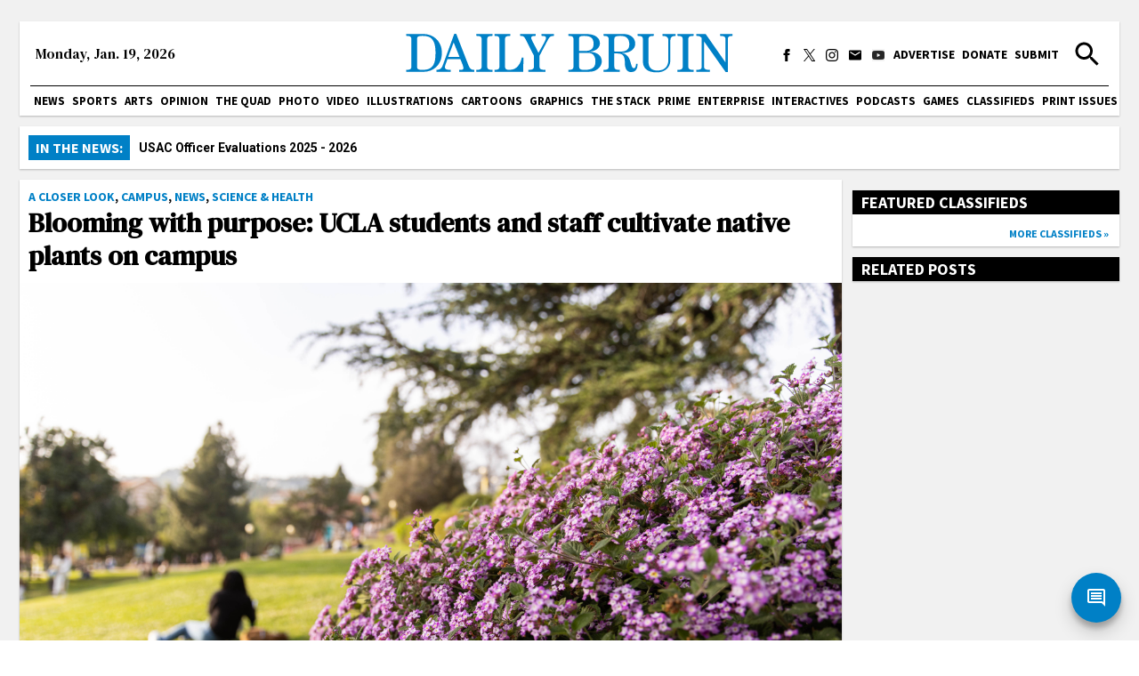

--- FILE ---
content_type: text/html; charset=utf-8
request_url: https://dailybruin.com/2023/04/25/blooming-with-purpose-ucla-students-and-staff-cultivate-native-plants-on-campus
body_size: 19992
content:
<!DOCTYPE html><html><head><meta charSet="utf-8"/><meta name="viewport" content="width=device-width"/><title>Blooming with purpose: UCLA students and staff cultivate native plants on campus - Daily Bruin</title><meta name="robots" content="max-snippet:-1, max-image-preview:large, max-video-preview:-1"/><meta property="og:locale" content="en_US"/><meta property="og:type" content="article"/><meta property="og:title" content="Blooming with purpose: UCLA students and staff cultivate native plants on campus - Daily Bruin"/><meta property="og:description" content="Native and drought resistant plants around campus are coming into bloom this spring with the support of UCLA students and staff. With spring in full swing and the weather recently reaching over 80 degrees, students have begun to frequent outdoor spaces on campus surrounded by plants and flowers."/><meta property="og:url" content="https://dailybruin.com/2023/04/25/blooming-with-purpose-ucla-students-and-staff-cultivate-native-plants-on-campus/"/><meta property="og:site_name" content="Daily Bruin"/><meta property="article:publisher" content="https://www.facebook.com/dailybruin"/><meta property="og:image" content="https://wp.dailybruin.com/images/2023/04/web.news_.bruinflora.GW_-768x512.jpg"/><meta property="og:image:secure_url" content="https://wp.dailybruin.com/images/2023/04/web.news_.bruinflora.GW_-768x512.jpg"/><meta property="og:image:width" content="768"/><meta property="og:image:height" content="512"/><meta name="twitter:card" content="summary_large_image"/><meta name="twitter:description" content="Native and drought resistant plants around campus are coming into bloom this spring with the support of UCLA students and staff. With spring in full swing and the weather recently reaching over 80 degrees, students have begun to frequent outdoor spaces on campus surrounded by plants and flowers."/><meta name="twitter:title" content="Blooming with purpose: UCLA students and staff cultivate native plants on campus - Daily Bruin"/><meta name="twitter:site" content="@dailybruin"/><meta name="twitter:image" content="https://wp.dailybruin.com/images/2023/04/web.news_.bruinflora.GW_.jpg"/><meta name="twitter:creator" content="@feliciakellerdb"/><meta name="next-head-count" content="21"/><link rel="apple-touch-icon" sizes="57x57" href="/favicons/apple-touch-icon-57x57.png"/><link rel="apple-touch-icon" sizes="60x60" href="/favicons/apple-touch-icon-60x60.png"/><link rel="apple-touch-icon" sizes="72x72" href="/favicons/apple-touch-icon-72x72.png"/><link rel="apple-touch-icon" sizes="76x76" href="/favicons/apple-touch-icon-76x76.png"/><link rel="apple-touch-icon" sizes="114x114" href="/favicons/apple-touch-icon-114x114.png"/><link rel="apple-touch-icon" sizes="120x120" href="/favicons/apple-touch-icon-120x120.png"/><link rel="apple-touch-icon" sizes="144x144" href="/favicons/apple-touch-icon-144x144.png"/><link rel="apple-touch-icon" sizes="152x152" href="/favicons/apple-touch-icon-152x152.png"/><link rel="apple-touch-icon" sizes="180x180" href="/favicons/apple-touch-icon-180x180.png"/><link rel="icon" type="image/png" href="/favicons/favicon-32x32.png" sizes="32x32"/><link rel="icon" type="image/png" href="/favicons/favicon-194x194.png" sizes="194x194"/><link rel="icon" type="image/png" href="/favicons/favicon-96x96.png" sizes="96x96"/><link rel="icon" type="image/png" href="/favicons/android-chrome-192x192.png" sizes="192x192"/><link rel="icon" type="image/png" href="/favicons/favicon-16x16.png" sizes="16x16"/><meta name="msapplication-TileColor" content="#2d89ef"/><meta name="msapplication-TileImage" content="/favicons/mstile-144x144.png"/><meta name="theme-color" content="#0080c6"/><link rel="apple-touch-icon" href="/apple-touch-icon-precomposed.png"/><link rel="apple-touch-icon" sizes="72x72" href="/apple-touch-icon-72x72-precomposed.png"/><link rel="apple-touch-icon" sizes="114x114" href="/apple-touch-icon-114x114-precomposed.png"/><link rel="preconnect" href="https://fonts.gstatic.com" crossorigin /><link rel="preload" href="/_next/static/css/adc1840e1d41c1b8.css" as="style"/><link rel="stylesheet" href="/_next/static/css/adc1840e1d41c1b8.css" data-n-g=""/><link rel="preload" href="/_next/static/css/c4479469c88a9297.css" as="style"/><link rel="stylesheet" href="/_next/static/css/c4479469c88a9297.css" data-n-p=""/><noscript data-n-css=""></noscript><script defer="" nomodule="" src="/_next/static/chunks/polyfills-c67a75d1b6f99dc8.js"></script><script src="https://cdn.broadstreetads.com/init-2.min.js" defer="" data-nscript="beforeInteractive"></script><script src="/_next/static/chunks/webpack-dd8919a572f3efbe.js" defer=""></script><script src="/_next/static/chunks/framework-f44ba79936f400b5.js" defer=""></script><script src="/_next/static/chunks/main-d4e7798a7145f175.js" defer=""></script><script src="/_next/static/chunks/pages/_app-03701016527f6cc3.js" defer=""></script><script src="/_next/static/chunks/5236-f80670757b7d0877.js" defer=""></script><script src="/_next/static/chunks/9517-1f81f41b5ac3fbb0.js" defer=""></script><script src="/_next/static/chunks/3944-fa9ba0a9c5686e64.js" defer=""></script><script src="/_next/static/chunks/8631-044495231c8db0ec.js" defer=""></script><script src="/_next/static/chunks/7178-9b03c143bfcae076.js" defer=""></script><script src="/_next/static/chunks/1415-7c12157192090b1b.js" defer=""></script><script src="/_next/static/chunks/775-4e273845db4bb09b.js" defer=""></script><script src="/_next/static/chunks/1524-9aa762d022ffa312.js" defer=""></script><script src="/_next/static/chunks/9956-65a8e3553be9bfa5.js" defer=""></script><script src="/_next/static/chunks/pages/%5Byear%5D/%5Bmonth%5D/%5Bday%5D/%5Bslug%5D-5ea950bcf3bb509c.js" defer=""></script><script src="/_next/static/cekUY7J7I2_uNnIeTIeqP/_buildManifest.js" defer=""></script><script src="/_next/static/cekUY7J7I2_uNnIeTIeqP/_ssgManifest.js" defer=""></script><style data-href="https://fonts.googleapis.com/css2?family=Playfair+Display:ital,wght@0,550;0,700;1,550;1,700&family=Roboto:ital,wght@0,300;0,400;0,700;1,300;1,400;1,700&family=Source+Sans+Pro:wght@400;700&display=swap&family=DM+Serif+Text:ital@0;1&display=swap">@font-face{font-family:'DM Serif Text';font-style:italic;font-weight:400;font-display:swap;src:url(https://fonts.gstatic.com/l/font?kit=rnCw-xZa_krGokauCeNq1wWyWfGFWw&skey=526da8f819302c18&v=v13) format('woff')}@font-face{font-family:'DM Serif Text';font-style:normal;font-weight:400;font-display:swap;src:url(https://fonts.gstatic.com/l/font?kit=rnCu-xZa_krGokauCeNq1wWyafA&skey=1cce8e1adc5342b&v=v13) format('woff')}@font-face{font-family:'Playfair Display';font-style:italic;font-weight:500;font-display:swap;src:url(https://fonts.gstatic.com/l/font?kit=nuFRD-vYSZviVYUb_rj3ij__anPXDTnCjmHKM4nYO7KN_pqTbtU&skey=f57a6d1e6bccdd9c&v=v40) format('woff')}@font-face{font-family:'Playfair Display';font-style:italic;font-weight:600;font-display:swap;src:url(https://fonts.gstatic.com/l/font?kit=nuFRD-vYSZviVYUb_rj3ij__anPXDTnCjmHKM4nYO7KN_naUbtU&skey=f57a6d1e6bccdd9c&v=v40) format('woff')}@font-face{font-family:'Playfair Display';font-style:italic;font-weight:700;font-display:swap;src:url(https://fonts.gstatic.com/l/font?kit=nuFRD-vYSZviVYUb_rj3ij__anPXDTnCjmHKM4nYO7KN_k-UbtU&skey=f57a6d1e6bccdd9c&v=v40) format('woff')}@font-face{font-family:'Playfair Display';font-style:normal;font-weight:500;font-display:swap;src:url(https://fonts.gstatic.com/l/font?kit=nuFvD-vYSZviVYUb_rj3ij__anPXJzDwcbmjWBN2PKd3vUDT&skey=f3b68f0152604ed9&v=v40) format('woff')}@font-face{font-family:'Playfair Display';font-style:normal;font-weight:600;font-display:swap;src:url(https://fonts.gstatic.com/l/font?kit=nuFvD-vYSZviVYUb_rj3ij__anPXJzDwcbmjWBN2PKebukDT&skey=f3b68f0152604ed9&v=v40) format('woff')}@font-face{font-family:'Playfair Display';font-style:normal;font-weight:700;font-display:swap;src:url(https://fonts.gstatic.com/l/font?kit=nuFvD-vYSZviVYUb_rj3ij__anPXJzDwcbmjWBN2PKeiukDT&skey=f3b68f0152604ed9&v=v40) format('woff')}@font-face{font-family:'Roboto';font-style:italic;font-weight:300;font-stretch:normal;font-display:swap;src:url(https://fonts.gstatic.com/l/font?kit=KFOKCnqEu92Fr1Mu53ZEC9_Vu3r1gIhOszmOClHrs6ljXfMMLt_QiAw&skey=c608c610063635f9&v=v50) format('woff')}@font-face{font-family:'Roboto';font-style:italic;font-weight:400;font-stretch:normal;font-display:swap;src:url(https://fonts.gstatic.com/l/font?kit=KFOKCnqEu92Fr1Mu53ZEC9_Vu3r1gIhOszmOClHrs6ljXfMMLoHQiAw&skey=c608c610063635f9&v=v50) format('woff')}@font-face{font-family:'Roboto';font-style:italic;font-weight:700;font-stretch:normal;font-display:swap;src:url(https://fonts.gstatic.com/l/font?kit=KFOKCnqEu92Fr1Mu53ZEC9_Vu3r1gIhOszmOClHrs6ljXfMMLmbXiAw&skey=c608c610063635f9&v=v50) format('woff')}@font-face{font-family:'Roboto';font-style:normal;font-weight:300;font-stretch:normal;font-display:swap;src:url(https://fonts.gstatic.com/l/font?kit=KFOMCnqEu92Fr1ME7kSn66aGLdTylUAMQXC89YmC2DPNWuaabWmQ&skey=a0a0114a1dcab3ac&v=v50) format('woff')}@font-face{font-family:'Roboto';font-style:normal;font-weight:400;font-stretch:normal;font-display:swap;src:url(https://fonts.gstatic.com/l/font?kit=KFOMCnqEu92Fr1ME7kSn66aGLdTylUAMQXC89YmC2DPNWubEbWmQ&skey=a0a0114a1dcab3ac&v=v50) format('woff')}@font-face{font-family:'Roboto';font-style:normal;font-weight:700;font-stretch:normal;font-display:swap;src:url(https://fonts.gstatic.com/l/font?kit=KFOMCnqEu92Fr1ME7kSn66aGLdTylUAMQXC89YmC2DPNWuYjammQ&skey=a0a0114a1dcab3ac&v=v50) format('woff')}@font-face{font-family:'Source Sans Pro';font-style:normal;font-weight:400;font-display:swap;src:url(https://fonts.gstatic.com/l/font?kit=6xK3dSBYKcSV-LCoeQqfX1RYOo3aPA&skey=1e026b1c27170b9b&v=v23) format('woff')}@font-face{font-family:'Source Sans Pro';font-style:normal;font-weight:700;font-display:swap;src:url(https://fonts.gstatic.com/l/font?kit=6xKydSBYKcSV-LCoeQqfX1RYOo3ig4vAkw&skey=84e1cdfb74260b1d&v=v23) format('woff')}@font-face{font-family:'DM Serif Text';font-style:italic;font-weight:400;font-display:swap;src:url(https://fonts.gstatic.com/s/dmseriftext/v13/rnCw-xZa_krGokauCeNq1wWyWfG1UVoNILVaqNDD.woff2) format('woff2');unicode-range:U+0100-02BA,U+02BD-02C5,U+02C7-02CC,U+02CE-02D7,U+02DD-02FF,U+0304,U+0308,U+0329,U+1D00-1DBF,U+1E00-1E9F,U+1EF2-1EFF,U+2020,U+20A0-20AB,U+20AD-20C0,U+2113,U+2C60-2C7F,U+A720-A7FF}@font-face{font-family:'DM Serif Text';font-style:italic;font-weight:400;font-display:swap;src:url(https://fonts.gstatic.com/s/dmseriftext/v13/rnCw-xZa_krGokauCeNq1wWyWfG1X1oNILVaqA.woff2) format('woff2');unicode-range:U+0000-00FF,U+0131,U+0152-0153,U+02BB-02BC,U+02C6,U+02DA,U+02DC,U+0304,U+0308,U+0329,U+2000-206F,U+20AC,U+2122,U+2191,U+2193,U+2212,U+2215,U+FEFF,U+FFFD}@font-face{font-family:'DM Serif Text';font-style:normal;font-weight:400;font-display:swap;src:url(https://fonts.gstatic.com/s/dmseriftext/v13/rnCu-xZa_krGokauCeNq1wWyWfqFXVAKArdqqQ.woff2) format('woff2');unicode-range:U+0100-02BA,U+02BD-02C5,U+02C7-02CC,U+02CE-02D7,U+02DD-02FF,U+0304,U+0308,U+0329,U+1D00-1DBF,U+1E00-1E9F,U+1EF2-1EFF,U+2020,U+20A0-20AB,U+20AD-20C0,U+2113,U+2C60-2C7F,U+A720-A7FF}@font-face{font-family:'DM Serif Text';font-style:normal;font-weight:400;font-display:swap;src:url(https://fonts.gstatic.com/s/dmseriftext/v13/rnCu-xZa_krGokauCeNq1wWyWfSFXVAKArc.woff2) format('woff2');unicode-range:U+0000-00FF,U+0131,U+0152-0153,U+02BB-02BC,U+02C6,U+02DA,U+02DC,U+0304,U+0308,U+0329,U+2000-206F,U+20AC,U+2122,U+2191,U+2193,U+2212,U+2215,U+FEFF,U+FFFD}@font-face{font-family:'Playfair Display';font-style:italic;font-weight:550;font-display:swap;src:url(https://fonts.gstatic.com/s/playfairdisplay/v40/nuFkD-vYSZviVYUb_rj3ij__anPXDTnohkk7yRZrPJ-M.woff2) format('woff2');unicode-range:U+0301,U+0400-045F,U+0490-0491,U+04B0-04B1,U+2116}@font-face{font-family:'Playfair Display';font-style:italic;font-weight:550;font-display:swap;src:url(https://fonts.gstatic.com/s/playfairdisplay/v40/nuFkD-vYSZviVYUb_rj3ij__anPXDTnojUk7yRZrPJ-M.woff2) format('woff2');unicode-range:U+0102-0103,U+0110-0111,U+0128-0129,U+0168-0169,U+01A0-01A1,U+01AF-01B0,U+0300-0301,U+0303-0304,U+0308-0309,U+0323,U+0329,U+1EA0-1EF9,U+20AB}@font-face{font-family:'Playfair Display';font-style:italic;font-weight:550;font-display:swap;src:url(https://fonts.gstatic.com/s/playfairdisplay/v40/nuFkD-vYSZviVYUb_rj3ij__anPXDTnojEk7yRZrPJ-M.woff2) format('woff2');unicode-range:U+0100-02BA,U+02BD-02C5,U+02C7-02CC,U+02CE-02D7,U+02DD-02FF,U+0304,U+0308,U+0329,U+1D00-1DBF,U+1E00-1E9F,U+1EF2-1EFF,U+2020,U+20A0-20AB,U+20AD-20C0,U+2113,U+2C60-2C7F,U+A720-A7FF}@font-face{font-family:'Playfair Display';font-style:italic;font-weight:550;font-display:swap;src:url(https://fonts.gstatic.com/s/playfairdisplay/v40/nuFkD-vYSZviVYUb_rj3ij__anPXDTnogkk7yRZrPA.woff2) format('woff2');unicode-range:U+0000-00FF,U+0131,U+0152-0153,U+02BB-02BC,U+02C6,U+02DA,U+02DC,U+0304,U+0308,U+0329,U+2000-206F,U+20AC,U+2122,U+2191,U+2193,U+2212,U+2215,U+FEFF,U+FFFD}@font-face{font-family:'Playfair Display';font-style:italic;font-weight:700;font-display:swap;src:url(https://fonts.gstatic.com/s/playfairdisplay/v40/nuFkD-vYSZviVYUb_rj3ij__anPXDTnohkk7yRZrPJ-M.woff2) format('woff2');unicode-range:U+0301,U+0400-045F,U+0490-0491,U+04B0-04B1,U+2116}@font-face{font-family:'Playfair Display';font-style:italic;font-weight:700;font-display:swap;src:url(https://fonts.gstatic.com/s/playfairdisplay/v40/nuFkD-vYSZviVYUb_rj3ij__anPXDTnojUk7yRZrPJ-M.woff2) format('woff2');unicode-range:U+0102-0103,U+0110-0111,U+0128-0129,U+0168-0169,U+01A0-01A1,U+01AF-01B0,U+0300-0301,U+0303-0304,U+0308-0309,U+0323,U+0329,U+1EA0-1EF9,U+20AB}@font-face{font-family:'Playfair Display';font-style:italic;font-weight:700;font-display:swap;src:url(https://fonts.gstatic.com/s/playfairdisplay/v40/nuFkD-vYSZviVYUb_rj3ij__anPXDTnojEk7yRZrPJ-M.woff2) format('woff2');unicode-range:U+0100-02BA,U+02BD-02C5,U+02C7-02CC,U+02CE-02D7,U+02DD-02FF,U+0304,U+0308,U+0329,U+1D00-1DBF,U+1E00-1E9F,U+1EF2-1EFF,U+2020,U+20A0-20AB,U+20AD-20C0,U+2113,U+2C60-2C7F,U+A720-A7FF}@font-face{font-family:'Playfair Display';font-style:italic;font-weight:700;font-display:swap;src:url(https://fonts.gstatic.com/s/playfairdisplay/v40/nuFkD-vYSZviVYUb_rj3ij__anPXDTnogkk7yRZrPA.woff2) format('woff2');unicode-range:U+0000-00FF,U+0131,U+0152-0153,U+02BB-02BC,U+02C6,U+02DA,U+02DC,U+0304,U+0308,U+0329,U+2000-206F,U+20AC,U+2122,U+2191,U+2193,U+2212,U+2215,U+FEFF,U+FFFD}@font-face{font-family:'Playfair Display';font-style:normal;font-weight:550;font-display:swap;src:url(https://fonts.gstatic.com/s/playfairdisplay/v40/nuFiD-vYSZviVYUb_rj3ij__anPXDTjYgEM86xRbPQ.woff2) format('woff2');unicode-range:U+0301,U+0400-045F,U+0490-0491,U+04B0-04B1,U+2116}@font-face{font-family:'Playfair Display';font-style:normal;font-weight:550;font-display:swap;src:url(https://fonts.gstatic.com/s/playfairdisplay/v40/nuFiD-vYSZviVYUb_rj3ij__anPXDTPYgEM86xRbPQ.woff2) format('woff2');unicode-range:U+0102-0103,U+0110-0111,U+0128-0129,U+0168-0169,U+01A0-01A1,U+01AF-01B0,U+0300-0301,U+0303-0304,U+0308-0309,U+0323,U+0329,U+1EA0-1EF9,U+20AB}@font-face{font-family:'Playfair Display';font-style:normal;font-weight:550;font-display:swap;src:url(https://fonts.gstatic.com/s/playfairdisplay/v40/nuFiD-vYSZviVYUb_rj3ij__anPXDTLYgEM86xRbPQ.woff2) format('woff2');unicode-range:U+0100-02BA,U+02BD-02C5,U+02C7-02CC,U+02CE-02D7,U+02DD-02FF,U+0304,U+0308,U+0329,U+1D00-1DBF,U+1E00-1E9F,U+1EF2-1EFF,U+2020,U+20A0-20AB,U+20AD-20C0,U+2113,U+2C60-2C7F,U+A720-A7FF}@font-face{font-family:'Playfair Display';font-style:normal;font-weight:550;font-display:swap;src:url(https://fonts.gstatic.com/s/playfairdisplay/v40/nuFiD-vYSZviVYUb_rj3ij__anPXDTzYgEM86xQ.woff2) format('woff2');unicode-range:U+0000-00FF,U+0131,U+0152-0153,U+02BB-02BC,U+02C6,U+02DA,U+02DC,U+0304,U+0308,U+0329,U+2000-206F,U+20AC,U+2122,U+2191,U+2193,U+2212,U+2215,U+FEFF,U+FFFD}@font-face{font-family:'Playfair Display';font-style:normal;font-weight:700;font-display:swap;src:url(https://fonts.gstatic.com/s/playfairdisplay/v40/nuFiD-vYSZviVYUb_rj3ij__anPXDTjYgEM86xRbPQ.woff2) format('woff2');unicode-range:U+0301,U+0400-045F,U+0490-0491,U+04B0-04B1,U+2116}@font-face{font-family:'Playfair Display';font-style:normal;font-weight:700;font-display:swap;src:url(https://fonts.gstatic.com/s/playfairdisplay/v40/nuFiD-vYSZviVYUb_rj3ij__anPXDTPYgEM86xRbPQ.woff2) format('woff2');unicode-range:U+0102-0103,U+0110-0111,U+0128-0129,U+0168-0169,U+01A0-01A1,U+01AF-01B0,U+0300-0301,U+0303-0304,U+0308-0309,U+0323,U+0329,U+1EA0-1EF9,U+20AB}@font-face{font-family:'Playfair Display';font-style:normal;font-weight:700;font-display:swap;src:url(https://fonts.gstatic.com/s/playfairdisplay/v40/nuFiD-vYSZviVYUb_rj3ij__anPXDTLYgEM86xRbPQ.woff2) format('woff2');unicode-range:U+0100-02BA,U+02BD-02C5,U+02C7-02CC,U+02CE-02D7,U+02DD-02FF,U+0304,U+0308,U+0329,U+1D00-1DBF,U+1E00-1E9F,U+1EF2-1EFF,U+2020,U+20A0-20AB,U+20AD-20C0,U+2113,U+2C60-2C7F,U+A720-A7FF}@font-face{font-family:'Playfair Display';font-style:normal;font-weight:700;font-display:swap;src:url(https://fonts.gstatic.com/s/playfairdisplay/v40/nuFiD-vYSZviVYUb_rj3ij__anPXDTzYgEM86xQ.woff2) format('woff2');unicode-range:U+0000-00FF,U+0131,U+0152-0153,U+02BB-02BC,U+02C6,U+02DA,U+02DC,U+0304,U+0308,U+0329,U+2000-206F,U+20AC,U+2122,U+2191,U+2193,U+2212,U+2215,U+FEFF,U+FFFD}@font-face{font-family:'Roboto';font-style:italic;font-weight:300;font-stretch:100%;font-display:swap;src:url(https://fonts.gstatic.com/s/roboto/v50/KFO5CnqEu92Fr1Mu53ZEC9_Vu3r1gIhOszmkC3kaSTbQWt4N.woff2) format('woff2');unicode-range:U+0460-052F,U+1C80-1C8A,U+20B4,U+2DE0-2DFF,U+A640-A69F,U+FE2E-FE2F}@font-face{font-family:'Roboto';font-style:italic;font-weight:300;font-stretch:100%;font-display:swap;src:url(https://fonts.gstatic.com/s/roboto/v50/KFO5CnqEu92Fr1Mu53ZEC9_Vu3r1gIhOszmkAnkaSTbQWt4N.woff2) format('woff2');unicode-range:U+0301,U+0400-045F,U+0490-0491,U+04B0-04B1,U+2116}@font-face{font-family:'Roboto';font-style:italic;font-weight:300;font-stretch:100%;font-display:swap;src:url(https://fonts.gstatic.com/s/roboto/v50/KFO5CnqEu92Fr1Mu53ZEC9_Vu3r1gIhOszmkCnkaSTbQWt4N.woff2) format('woff2');unicode-range:U+1F00-1FFF}@font-face{font-family:'Roboto';font-style:italic;font-weight:300;font-stretch:100%;font-display:swap;src:url(https://fonts.gstatic.com/s/roboto/v50/KFO5CnqEu92Fr1Mu53ZEC9_Vu3r1gIhOszmkBXkaSTbQWt4N.woff2) format('woff2');unicode-range:U+0370-0377,U+037A-037F,U+0384-038A,U+038C,U+038E-03A1,U+03A3-03FF}@font-face{font-family:'Roboto';font-style:italic;font-weight:300;font-stretch:100%;font-display:swap;src:url(https://fonts.gstatic.com/s/roboto/v50/KFO5CnqEu92Fr1Mu53ZEC9_Vu3r1gIhOszmkenkaSTbQWt4N.woff2) format('woff2');unicode-range:U+0302-0303,U+0305,U+0307-0308,U+0310,U+0312,U+0315,U+031A,U+0326-0327,U+032C,U+032F-0330,U+0332-0333,U+0338,U+033A,U+0346,U+034D,U+0391-03A1,U+03A3-03A9,U+03B1-03C9,U+03D1,U+03D5-03D6,U+03F0-03F1,U+03F4-03F5,U+2016-2017,U+2034-2038,U+203C,U+2040,U+2043,U+2047,U+2050,U+2057,U+205F,U+2070-2071,U+2074-208E,U+2090-209C,U+20D0-20DC,U+20E1,U+20E5-20EF,U+2100-2112,U+2114-2115,U+2117-2121,U+2123-214F,U+2190,U+2192,U+2194-21AE,U+21B0-21E5,U+21F1-21F2,U+21F4-2211,U+2213-2214,U+2216-22FF,U+2308-230B,U+2310,U+2319,U+231C-2321,U+2336-237A,U+237C,U+2395,U+239B-23B7,U+23D0,U+23DC-23E1,U+2474-2475,U+25AF,U+25B3,U+25B7,U+25BD,U+25C1,U+25CA,U+25CC,U+25FB,U+266D-266F,U+27C0-27FF,U+2900-2AFF,U+2B0E-2B11,U+2B30-2B4C,U+2BFE,U+3030,U+FF5B,U+FF5D,U+1D400-1D7FF,U+1EE00-1EEFF}@font-face{font-family:'Roboto';font-style:italic;font-weight:300;font-stretch:100%;font-display:swap;src:url(https://fonts.gstatic.com/s/roboto/v50/KFO5CnqEu92Fr1Mu53ZEC9_Vu3r1gIhOszmkaHkaSTbQWt4N.woff2) format('woff2');unicode-range:U+0001-000C,U+000E-001F,U+007F-009F,U+20DD-20E0,U+20E2-20E4,U+2150-218F,U+2190,U+2192,U+2194-2199,U+21AF,U+21E6-21F0,U+21F3,U+2218-2219,U+2299,U+22C4-22C6,U+2300-243F,U+2440-244A,U+2460-24FF,U+25A0-27BF,U+2800-28FF,U+2921-2922,U+2981,U+29BF,U+29EB,U+2B00-2BFF,U+4DC0-4DFF,U+FFF9-FFFB,U+10140-1018E,U+10190-1019C,U+101A0,U+101D0-101FD,U+102E0-102FB,U+10E60-10E7E,U+1D2C0-1D2D3,U+1D2E0-1D37F,U+1F000-1F0FF,U+1F100-1F1AD,U+1F1E6-1F1FF,U+1F30D-1F30F,U+1F315,U+1F31C,U+1F31E,U+1F320-1F32C,U+1F336,U+1F378,U+1F37D,U+1F382,U+1F393-1F39F,U+1F3A7-1F3A8,U+1F3AC-1F3AF,U+1F3C2,U+1F3C4-1F3C6,U+1F3CA-1F3CE,U+1F3D4-1F3E0,U+1F3ED,U+1F3F1-1F3F3,U+1F3F5-1F3F7,U+1F408,U+1F415,U+1F41F,U+1F426,U+1F43F,U+1F441-1F442,U+1F444,U+1F446-1F449,U+1F44C-1F44E,U+1F453,U+1F46A,U+1F47D,U+1F4A3,U+1F4B0,U+1F4B3,U+1F4B9,U+1F4BB,U+1F4BF,U+1F4C8-1F4CB,U+1F4D6,U+1F4DA,U+1F4DF,U+1F4E3-1F4E6,U+1F4EA-1F4ED,U+1F4F7,U+1F4F9-1F4FB,U+1F4FD-1F4FE,U+1F503,U+1F507-1F50B,U+1F50D,U+1F512-1F513,U+1F53E-1F54A,U+1F54F-1F5FA,U+1F610,U+1F650-1F67F,U+1F687,U+1F68D,U+1F691,U+1F694,U+1F698,U+1F6AD,U+1F6B2,U+1F6B9-1F6BA,U+1F6BC,U+1F6C6-1F6CF,U+1F6D3-1F6D7,U+1F6E0-1F6EA,U+1F6F0-1F6F3,U+1F6F7-1F6FC,U+1F700-1F7FF,U+1F800-1F80B,U+1F810-1F847,U+1F850-1F859,U+1F860-1F887,U+1F890-1F8AD,U+1F8B0-1F8BB,U+1F8C0-1F8C1,U+1F900-1F90B,U+1F93B,U+1F946,U+1F984,U+1F996,U+1F9E9,U+1FA00-1FA6F,U+1FA70-1FA7C,U+1FA80-1FA89,U+1FA8F-1FAC6,U+1FACE-1FADC,U+1FADF-1FAE9,U+1FAF0-1FAF8,U+1FB00-1FBFF}@font-face{font-family:'Roboto';font-style:italic;font-weight:300;font-stretch:100%;font-display:swap;src:url(https://fonts.gstatic.com/s/roboto/v50/KFO5CnqEu92Fr1Mu53ZEC9_Vu3r1gIhOszmkCXkaSTbQWt4N.woff2) format('woff2');unicode-range:U+0102-0103,U+0110-0111,U+0128-0129,U+0168-0169,U+01A0-01A1,U+01AF-01B0,U+0300-0301,U+0303-0304,U+0308-0309,U+0323,U+0329,U+1EA0-1EF9,U+20AB}@font-face{font-family:'Roboto';font-style:italic;font-weight:300;font-stretch:100%;font-display:swap;src:url(https://fonts.gstatic.com/s/roboto/v50/KFO5CnqEu92Fr1Mu53ZEC9_Vu3r1gIhOszmkCHkaSTbQWt4N.woff2) format('woff2');unicode-range:U+0100-02BA,U+02BD-02C5,U+02C7-02CC,U+02CE-02D7,U+02DD-02FF,U+0304,U+0308,U+0329,U+1D00-1DBF,U+1E00-1E9F,U+1EF2-1EFF,U+2020,U+20A0-20AB,U+20AD-20C0,U+2113,U+2C60-2C7F,U+A720-A7FF}@font-face{font-family:'Roboto';font-style:italic;font-weight:300;font-stretch:100%;font-display:swap;src:url(https://fonts.gstatic.com/s/roboto/v50/KFO5CnqEu92Fr1Mu53ZEC9_Vu3r1gIhOszmkBnkaSTbQWg.woff2) format('woff2');unicode-range:U+0000-00FF,U+0131,U+0152-0153,U+02BB-02BC,U+02C6,U+02DA,U+02DC,U+0304,U+0308,U+0329,U+2000-206F,U+20AC,U+2122,U+2191,U+2193,U+2212,U+2215,U+FEFF,U+FFFD}@font-face{font-family:'Roboto';font-style:italic;font-weight:400;font-stretch:100%;font-display:swap;src:url(https://fonts.gstatic.com/s/roboto/v50/KFO5CnqEu92Fr1Mu53ZEC9_Vu3r1gIhOszmkC3kaSTbQWt4N.woff2) format('woff2');unicode-range:U+0460-052F,U+1C80-1C8A,U+20B4,U+2DE0-2DFF,U+A640-A69F,U+FE2E-FE2F}@font-face{font-family:'Roboto';font-style:italic;font-weight:400;font-stretch:100%;font-display:swap;src:url(https://fonts.gstatic.com/s/roboto/v50/KFO5CnqEu92Fr1Mu53ZEC9_Vu3r1gIhOszmkAnkaSTbQWt4N.woff2) format('woff2');unicode-range:U+0301,U+0400-045F,U+0490-0491,U+04B0-04B1,U+2116}@font-face{font-family:'Roboto';font-style:italic;font-weight:400;font-stretch:100%;font-display:swap;src:url(https://fonts.gstatic.com/s/roboto/v50/KFO5CnqEu92Fr1Mu53ZEC9_Vu3r1gIhOszmkCnkaSTbQWt4N.woff2) format('woff2');unicode-range:U+1F00-1FFF}@font-face{font-family:'Roboto';font-style:italic;font-weight:400;font-stretch:100%;font-display:swap;src:url(https://fonts.gstatic.com/s/roboto/v50/KFO5CnqEu92Fr1Mu53ZEC9_Vu3r1gIhOszmkBXkaSTbQWt4N.woff2) format('woff2');unicode-range:U+0370-0377,U+037A-037F,U+0384-038A,U+038C,U+038E-03A1,U+03A3-03FF}@font-face{font-family:'Roboto';font-style:italic;font-weight:400;font-stretch:100%;font-display:swap;src:url(https://fonts.gstatic.com/s/roboto/v50/KFO5CnqEu92Fr1Mu53ZEC9_Vu3r1gIhOszmkenkaSTbQWt4N.woff2) format('woff2');unicode-range:U+0302-0303,U+0305,U+0307-0308,U+0310,U+0312,U+0315,U+031A,U+0326-0327,U+032C,U+032F-0330,U+0332-0333,U+0338,U+033A,U+0346,U+034D,U+0391-03A1,U+03A3-03A9,U+03B1-03C9,U+03D1,U+03D5-03D6,U+03F0-03F1,U+03F4-03F5,U+2016-2017,U+2034-2038,U+203C,U+2040,U+2043,U+2047,U+2050,U+2057,U+205F,U+2070-2071,U+2074-208E,U+2090-209C,U+20D0-20DC,U+20E1,U+20E5-20EF,U+2100-2112,U+2114-2115,U+2117-2121,U+2123-214F,U+2190,U+2192,U+2194-21AE,U+21B0-21E5,U+21F1-21F2,U+21F4-2211,U+2213-2214,U+2216-22FF,U+2308-230B,U+2310,U+2319,U+231C-2321,U+2336-237A,U+237C,U+2395,U+239B-23B7,U+23D0,U+23DC-23E1,U+2474-2475,U+25AF,U+25B3,U+25B7,U+25BD,U+25C1,U+25CA,U+25CC,U+25FB,U+266D-266F,U+27C0-27FF,U+2900-2AFF,U+2B0E-2B11,U+2B30-2B4C,U+2BFE,U+3030,U+FF5B,U+FF5D,U+1D400-1D7FF,U+1EE00-1EEFF}@font-face{font-family:'Roboto';font-style:italic;font-weight:400;font-stretch:100%;font-display:swap;src:url(https://fonts.gstatic.com/s/roboto/v50/KFO5CnqEu92Fr1Mu53ZEC9_Vu3r1gIhOszmkaHkaSTbQWt4N.woff2) format('woff2');unicode-range:U+0001-000C,U+000E-001F,U+007F-009F,U+20DD-20E0,U+20E2-20E4,U+2150-218F,U+2190,U+2192,U+2194-2199,U+21AF,U+21E6-21F0,U+21F3,U+2218-2219,U+2299,U+22C4-22C6,U+2300-243F,U+2440-244A,U+2460-24FF,U+25A0-27BF,U+2800-28FF,U+2921-2922,U+2981,U+29BF,U+29EB,U+2B00-2BFF,U+4DC0-4DFF,U+FFF9-FFFB,U+10140-1018E,U+10190-1019C,U+101A0,U+101D0-101FD,U+102E0-102FB,U+10E60-10E7E,U+1D2C0-1D2D3,U+1D2E0-1D37F,U+1F000-1F0FF,U+1F100-1F1AD,U+1F1E6-1F1FF,U+1F30D-1F30F,U+1F315,U+1F31C,U+1F31E,U+1F320-1F32C,U+1F336,U+1F378,U+1F37D,U+1F382,U+1F393-1F39F,U+1F3A7-1F3A8,U+1F3AC-1F3AF,U+1F3C2,U+1F3C4-1F3C6,U+1F3CA-1F3CE,U+1F3D4-1F3E0,U+1F3ED,U+1F3F1-1F3F3,U+1F3F5-1F3F7,U+1F408,U+1F415,U+1F41F,U+1F426,U+1F43F,U+1F441-1F442,U+1F444,U+1F446-1F449,U+1F44C-1F44E,U+1F453,U+1F46A,U+1F47D,U+1F4A3,U+1F4B0,U+1F4B3,U+1F4B9,U+1F4BB,U+1F4BF,U+1F4C8-1F4CB,U+1F4D6,U+1F4DA,U+1F4DF,U+1F4E3-1F4E6,U+1F4EA-1F4ED,U+1F4F7,U+1F4F9-1F4FB,U+1F4FD-1F4FE,U+1F503,U+1F507-1F50B,U+1F50D,U+1F512-1F513,U+1F53E-1F54A,U+1F54F-1F5FA,U+1F610,U+1F650-1F67F,U+1F687,U+1F68D,U+1F691,U+1F694,U+1F698,U+1F6AD,U+1F6B2,U+1F6B9-1F6BA,U+1F6BC,U+1F6C6-1F6CF,U+1F6D3-1F6D7,U+1F6E0-1F6EA,U+1F6F0-1F6F3,U+1F6F7-1F6FC,U+1F700-1F7FF,U+1F800-1F80B,U+1F810-1F847,U+1F850-1F859,U+1F860-1F887,U+1F890-1F8AD,U+1F8B0-1F8BB,U+1F8C0-1F8C1,U+1F900-1F90B,U+1F93B,U+1F946,U+1F984,U+1F996,U+1F9E9,U+1FA00-1FA6F,U+1FA70-1FA7C,U+1FA80-1FA89,U+1FA8F-1FAC6,U+1FACE-1FADC,U+1FADF-1FAE9,U+1FAF0-1FAF8,U+1FB00-1FBFF}@font-face{font-family:'Roboto';font-style:italic;font-weight:400;font-stretch:100%;font-display:swap;src:url(https://fonts.gstatic.com/s/roboto/v50/KFO5CnqEu92Fr1Mu53ZEC9_Vu3r1gIhOszmkCXkaSTbQWt4N.woff2) format('woff2');unicode-range:U+0102-0103,U+0110-0111,U+0128-0129,U+0168-0169,U+01A0-01A1,U+01AF-01B0,U+0300-0301,U+0303-0304,U+0308-0309,U+0323,U+0329,U+1EA0-1EF9,U+20AB}@font-face{font-family:'Roboto';font-style:italic;font-weight:400;font-stretch:100%;font-display:swap;src:url(https://fonts.gstatic.com/s/roboto/v50/KFO5CnqEu92Fr1Mu53ZEC9_Vu3r1gIhOszmkCHkaSTbQWt4N.woff2) format('woff2');unicode-range:U+0100-02BA,U+02BD-02C5,U+02C7-02CC,U+02CE-02D7,U+02DD-02FF,U+0304,U+0308,U+0329,U+1D00-1DBF,U+1E00-1E9F,U+1EF2-1EFF,U+2020,U+20A0-20AB,U+20AD-20C0,U+2113,U+2C60-2C7F,U+A720-A7FF}@font-face{font-family:'Roboto';font-style:italic;font-weight:400;font-stretch:100%;font-display:swap;src:url(https://fonts.gstatic.com/s/roboto/v50/KFO5CnqEu92Fr1Mu53ZEC9_Vu3r1gIhOszmkBnkaSTbQWg.woff2) format('woff2');unicode-range:U+0000-00FF,U+0131,U+0152-0153,U+02BB-02BC,U+02C6,U+02DA,U+02DC,U+0304,U+0308,U+0329,U+2000-206F,U+20AC,U+2122,U+2191,U+2193,U+2212,U+2215,U+FEFF,U+FFFD}@font-face{font-family:'Roboto';font-style:italic;font-weight:700;font-stretch:100%;font-display:swap;src:url(https://fonts.gstatic.com/s/roboto/v50/KFO5CnqEu92Fr1Mu53ZEC9_Vu3r1gIhOszmkC3kaSTbQWt4N.woff2) format('woff2');unicode-range:U+0460-052F,U+1C80-1C8A,U+20B4,U+2DE0-2DFF,U+A640-A69F,U+FE2E-FE2F}@font-face{font-family:'Roboto';font-style:italic;font-weight:700;font-stretch:100%;font-display:swap;src:url(https://fonts.gstatic.com/s/roboto/v50/KFO5CnqEu92Fr1Mu53ZEC9_Vu3r1gIhOszmkAnkaSTbQWt4N.woff2) format('woff2');unicode-range:U+0301,U+0400-045F,U+0490-0491,U+04B0-04B1,U+2116}@font-face{font-family:'Roboto';font-style:italic;font-weight:700;font-stretch:100%;font-display:swap;src:url(https://fonts.gstatic.com/s/roboto/v50/KFO5CnqEu92Fr1Mu53ZEC9_Vu3r1gIhOszmkCnkaSTbQWt4N.woff2) format('woff2');unicode-range:U+1F00-1FFF}@font-face{font-family:'Roboto';font-style:italic;font-weight:700;font-stretch:100%;font-display:swap;src:url(https://fonts.gstatic.com/s/roboto/v50/KFO5CnqEu92Fr1Mu53ZEC9_Vu3r1gIhOszmkBXkaSTbQWt4N.woff2) format('woff2');unicode-range:U+0370-0377,U+037A-037F,U+0384-038A,U+038C,U+038E-03A1,U+03A3-03FF}@font-face{font-family:'Roboto';font-style:italic;font-weight:700;font-stretch:100%;font-display:swap;src:url(https://fonts.gstatic.com/s/roboto/v50/KFO5CnqEu92Fr1Mu53ZEC9_Vu3r1gIhOszmkenkaSTbQWt4N.woff2) format('woff2');unicode-range:U+0302-0303,U+0305,U+0307-0308,U+0310,U+0312,U+0315,U+031A,U+0326-0327,U+032C,U+032F-0330,U+0332-0333,U+0338,U+033A,U+0346,U+034D,U+0391-03A1,U+03A3-03A9,U+03B1-03C9,U+03D1,U+03D5-03D6,U+03F0-03F1,U+03F4-03F5,U+2016-2017,U+2034-2038,U+203C,U+2040,U+2043,U+2047,U+2050,U+2057,U+205F,U+2070-2071,U+2074-208E,U+2090-209C,U+20D0-20DC,U+20E1,U+20E5-20EF,U+2100-2112,U+2114-2115,U+2117-2121,U+2123-214F,U+2190,U+2192,U+2194-21AE,U+21B0-21E5,U+21F1-21F2,U+21F4-2211,U+2213-2214,U+2216-22FF,U+2308-230B,U+2310,U+2319,U+231C-2321,U+2336-237A,U+237C,U+2395,U+239B-23B7,U+23D0,U+23DC-23E1,U+2474-2475,U+25AF,U+25B3,U+25B7,U+25BD,U+25C1,U+25CA,U+25CC,U+25FB,U+266D-266F,U+27C0-27FF,U+2900-2AFF,U+2B0E-2B11,U+2B30-2B4C,U+2BFE,U+3030,U+FF5B,U+FF5D,U+1D400-1D7FF,U+1EE00-1EEFF}@font-face{font-family:'Roboto';font-style:italic;font-weight:700;font-stretch:100%;font-display:swap;src:url(https://fonts.gstatic.com/s/roboto/v50/KFO5CnqEu92Fr1Mu53ZEC9_Vu3r1gIhOszmkaHkaSTbQWt4N.woff2) format('woff2');unicode-range:U+0001-000C,U+000E-001F,U+007F-009F,U+20DD-20E0,U+20E2-20E4,U+2150-218F,U+2190,U+2192,U+2194-2199,U+21AF,U+21E6-21F0,U+21F3,U+2218-2219,U+2299,U+22C4-22C6,U+2300-243F,U+2440-244A,U+2460-24FF,U+25A0-27BF,U+2800-28FF,U+2921-2922,U+2981,U+29BF,U+29EB,U+2B00-2BFF,U+4DC0-4DFF,U+FFF9-FFFB,U+10140-1018E,U+10190-1019C,U+101A0,U+101D0-101FD,U+102E0-102FB,U+10E60-10E7E,U+1D2C0-1D2D3,U+1D2E0-1D37F,U+1F000-1F0FF,U+1F100-1F1AD,U+1F1E6-1F1FF,U+1F30D-1F30F,U+1F315,U+1F31C,U+1F31E,U+1F320-1F32C,U+1F336,U+1F378,U+1F37D,U+1F382,U+1F393-1F39F,U+1F3A7-1F3A8,U+1F3AC-1F3AF,U+1F3C2,U+1F3C4-1F3C6,U+1F3CA-1F3CE,U+1F3D4-1F3E0,U+1F3ED,U+1F3F1-1F3F3,U+1F3F5-1F3F7,U+1F408,U+1F415,U+1F41F,U+1F426,U+1F43F,U+1F441-1F442,U+1F444,U+1F446-1F449,U+1F44C-1F44E,U+1F453,U+1F46A,U+1F47D,U+1F4A3,U+1F4B0,U+1F4B3,U+1F4B9,U+1F4BB,U+1F4BF,U+1F4C8-1F4CB,U+1F4D6,U+1F4DA,U+1F4DF,U+1F4E3-1F4E6,U+1F4EA-1F4ED,U+1F4F7,U+1F4F9-1F4FB,U+1F4FD-1F4FE,U+1F503,U+1F507-1F50B,U+1F50D,U+1F512-1F513,U+1F53E-1F54A,U+1F54F-1F5FA,U+1F610,U+1F650-1F67F,U+1F687,U+1F68D,U+1F691,U+1F694,U+1F698,U+1F6AD,U+1F6B2,U+1F6B9-1F6BA,U+1F6BC,U+1F6C6-1F6CF,U+1F6D3-1F6D7,U+1F6E0-1F6EA,U+1F6F0-1F6F3,U+1F6F7-1F6FC,U+1F700-1F7FF,U+1F800-1F80B,U+1F810-1F847,U+1F850-1F859,U+1F860-1F887,U+1F890-1F8AD,U+1F8B0-1F8BB,U+1F8C0-1F8C1,U+1F900-1F90B,U+1F93B,U+1F946,U+1F984,U+1F996,U+1F9E9,U+1FA00-1FA6F,U+1FA70-1FA7C,U+1FA80-1FA89,U+1FA8F-1FAC6,U+1FACE-1FADC,U+1FADF-1FAE9,U+1FAF0-1FAF8,U+1FB00-1FBFF}@font-face{font-family:'Roboto';font-style:italic;font-weight:700;font-stretch:100%;font-display:swap;src:url(https://fonts.gstatic.com/s/roboto/v50/KFO5CnqEu92Fr1Mu53ZEC9_Vu3r1gIhOszmkCXkaSTbQWt4N.woff2) format('woff2');unicode-range:U+0102-0103,U+0110-0111,U+0128-0129,U+0168-0169,U+01A0-01A1,U+01AF-01B0,U+0300-0301,U+0303-0304,U+0308-0309,U+0323,U+0329,U+1EA0-1EF9,U+20AB}@font-face{font-family:'Roboto';font-style:italic;font-weight:700;font-stretch:100%;font-display:swap;src:url(https://fonts.gstatic.com/s/roboto/v50/KFO5CnqEu92Fr1Mu53ZEC9_Vu3r1gIhOszmkCHkaSTbQWt4N.woff2) format('woff2');unicode-range:U+0100-02BA,U+02BD-02C5,U+02C7-02CC,U+02CE-02D7,U+02DD-02FF,U+0304,U+0308,U+0329,U+1D00-1DBF,U+1E00-1E9F,U+1EF2-1EFF,U+2020,U+20A0-20AB,U+20AD-20C0,U+2113,U+2C60-2C7F,U+A720-A7FF}@font-face{font-family:'Roboto';font-style:italic;font-weight:700;font-stretch:100%;font-display:swap;src:url(https://fonts.gstatic.com/s/roboto/v50/KFO5CnqEu92Fr1Mu53ZEC9_Vu3r1gIhOszmkBnkaSTbQWg.woff2) format('woff2');unicode-range:U+0000-00FF,U+0131,U+0152-0153,U+02BB-02BC,U+02C6,U+02DA,U+02DC,U+0304,U+0308,U+0329,U+2000-206F,U+20AC,U+2122,U+2191,U+2193,U+2212,U+2215,U+FEFF,U+FFFD}@font-face{font-family:'Roboto';font-style:normal;font-weight:300;font-stretch:100%;font-display:swap;src:url(https://fonts.gstatic.com/s/roboto/v50/KFO7CnqEu92Fr1ME7kSn66aGLdTylUAMa3GUBHMdazTgWw.woff2) format('woff2');unicode-range:U+0460-052F,U+1C80-1C8A,U+20B4,U+2DE0-2DFF,U+A640-A69F,U+FE2E-FE2F}@font-face{font-family:'Roboto';font-style:normal;font-weight:300;font-stretch:100%;font-display:swap;src:url(https://fonts.gstatic.com/s/roboto/v50/KFO7CnqEu92Fr1ME7kSn66aGLdTylUAMa3iUBHMdazTgWw.woff2) format('woff2');unicode-range:U+0301,U+0400-045F,U+0490-0491,U+04B0-04B1,U+2116}@font-face{font-family:'Roboto';font-style:normal;font-weight:300;font-stretch:100%;font-display:swap;src:url(https://fonts.gstatic.com/s/roboto/v50/KFO7CnqEu92Fr1ME7kSn66aGLdTylUAMa3CUBHMdazTgWw.woff2) format('woff2');unicode-range:U+1F00-1FFF}@font-face{font-family:'Roboto';font-style:normal;font-weight:300;font-stretch:100%;font-display:swap;src:url(https://fonts.gstatic.com/s/roboto/v50/KFO7CnqEu92Fr1ME7kSn66aGLdTylUAMa3-UBHMdazTgWw.woff2) format('woff2');unicode-range:U+0370-0377,U+037A-037F,U+0384-038A,U+038C,U+038E-03A1,U+03A3-03FF}@font-face{font-family:'Roboto';font-style:normal;font-weight:300;font-stretch:100%;font-display:swap;src:url(https://fonts.gstatic.com/s/roboto/v50/KFO7CnqEu92Fr1ME7kSn66aGLdTylUAMawCUBHMdazTgWw.woff2) format('woff2');unicode-range:U+0302-0303,U+0305,U+0307-0308,U+0310,U+0312,U+0315,U+031A,U+0326-0327,U+032C,U+032F-0330,U+0332-0333,U+0338,U+033A,U+0346,U+034D,U+0391-03A1,U+03A3-03A9,U+03B1-03C9,U+03D1,U+03D5-03D6,U+03F0-03F1,U+03F4-03F5,U+2016-2017,U+2034-2038,U+203C,U+2040,U+2043,U+2047,U+2050,U+2057,U+205F,U+2070-2071,U+2074-208E,U+2090-209C,U+20D0-20DC,U+20E1,U+20E5-20EF,U+2100-2112,U+2114-2115,U+2117-2121,U+2123-214F,U+2190,U+2192,U+2194-21AE,U+21B0-21E5,U+21F1-21F2,U+21F4-2211,U+2213-2214,U+2216-22FF,U+2308-230B,U+2310,U+2319,U+231C-2321,U+2336-237A,U+237C,U+2395,U+239B-23B7,U+23D0,U+23DC-23E1,U+2474-2475,U+25AF,U+25B3,U+25B7,U+25BD,U+25C1,U+25CA,U+25CC,U+25FB,U+266D-266F,U+27C0-27FF,U+2900-2AFF,U+2B0E-2B11,U+2B30-2B4C,U+2BFE,U+3030,U+FF5B,U+FF5D,U+1D400-1D7FF,U+1EE00-1EEFF}@font-face{font-family:'Roboto';font-style:normal;font-weight:300;font-stretch:100%;font-display:swap;src:url(https://fonts.gstatic.com/s/roboto/v50/KFO7CnqEu92Fr1ME7kSn66aGLdTylUAMaxKUBHMdazTgWw.woff2) format('woff2');unicode-range:U+0001-000C,U+000E-001F,U+007F-009F,U+20DD-20E0,U+20E2-20E4,U+2150-218F,U+2190,U+2192,U+2194-2199,U+21AF,U+21E6-21F0,U+21F3,U+2218-2219,U+2299,U+22C4-22C6,U+2300-243F,U+2440-244A,U+2460-24FF,U+25A0-27BF,U+2800-28FF,U+2921-2922,U+2981,U+29BF,U+29EB,U+2B00-2BFF,U+4DC0-4DFF,U+FFF9-FFFB,U+10140-1018E,U+10190-1019C,U+101A0,U+101D0-101FD,U+102E0-102FB,U+10E60-10E7E,U+1D2C0-1D2D3,U+1D2E0-1D37F,U+1F000-1F0FF,U+1F100-1F1AD,U+1F1E6-1F1FF,U+1F30D-1F30F,U+1F315,U+1F31C,U+1F31E,U+1F320-1F32C,U+1F336,U+1F378,U+1F37D,U+1F382,U+1F393-1F39F,U+1F3A7-1F3A8,U+1F3AC-1F3AF,U+1F3C2,U+1F3C4-1F3C6,U+1F3CA-1F3CE,U+1F3D4-1F3E0,U+1F3ED,U+1F3F1-1F3F3,U+1F3F5-1F3F7,U+1F408,U+1F415,U+1F41F,U+1F426,U+1F43F,U+1F441-1F442,U+1F444,U+1F446-1F449,U+1F44C-1F44E,U+1F453,U+1F46A,U+1F47D,U+1F4A3,U+1F4B0,U+1F4B3,U+1F4B9,U+1F4BB,U+1F4BF,U+1F4C8-1F4CB,U+1F4D6,U+1F4DA,U+1F4DF,U+1F4E3-1F4E6,U+1F4EA-1F4ED,U+1F4F7,U+1F4F9-1F4FB,U+1F4FD-1F4FE,U+1F503,U+1F507-1F50B,U+1F50D,U+1F512-1F513,U+1F53E-1F54A,U+1F54F-1F5FA,U+1F610,U+1F650-1F67F,U+1F687,U+1F68D,U+1F691,U+1F694,U+1F698,U+1F6AD,U+1F6B2,U+1F6B9-1F6BA,U+1F6BC,U+1F6C6-1F6CF,U+1F6D3-1F6D7,U+1F6E0-1F6EA,U+1F6F0-1F6F3,U+1F6F7-1F6FC,U+1F700-1F7FF,U+1F800-1F80B,U+1F810-1F847,U+1F850-1F859,U+1F860-1F887,U+1F890-1F8AD,U+1F8B0-1F8BB,U+1F8C0-1F8C1,U+1F900-1F90B,U+1F93B,U+1F946,U+1F984,U+1F996,U+1F9E9,U+1FA00-1FA6F,U+1FA70-1FA7C,U+1FA80-1FA89,U+1FA8F-1FAC6,U+1FACE-1FADC,U+1FADF-1FAE9,U+1FAF0-1FAF8,U+1FB00-1FBFF}@font-face{font-family:'Roboto';font-style:normal;font-weight:300;font-stretch:100%;font-display:swap;src:url(https://fonts.gstatic.com/s/roboto/v50/KFO7CnqEu92Fr1ME7kSn66aGLdTylUAMa3OUBHMdazTgWw.woff2) format('woff2');unicode-range:U+0102-0103,U+0110-0111,U+0128-0129,U+0168-0169,U+01A0-01A1,U+01AF-01B0,U+0300-0301,U+0303-0304,U+0308-0309,U+0323,U+0329,U+1EA0-1EF9,U+20AB}@font-face{font-family:'Roboto';font-style:normal;font-weight:300;font-stretch:100%;font-display:swap;src:url(https://fonts.gstatic.com/s/roboto/v50/KFO7CnqEu92Fr1ME7kSn66aGLdTylUAMa3KUBHMdazTgWw.woff2) format('woff2');unicode-range:U+0100-02BA,U+02BD-02C5,U+02C7-02CC,U+02CE-02D7,U+02DD-02FF,U+0304,U+0308,U+0329,U+1D00-1DBF,U+1E00-1E9F,U+1EF2-1EFF,U+2020,U+20A0-20AB,U+20AD-20C0,U+2113,U+2C60-2C7F,U+A720-A7FF}@font-face{font-family:'Roboto';font-style:normal;font-weight:300;font-stretch:100%;font-display:swap;src:url(https://fonts.gstatic.com/s/roboto/v50/KFO7CnqEu92Fr1ME7kSn66aGLdTylUAMa3yUBHMdazQ.woff2) format('woff2');unicode-range:U+0000-00FF,U+0131,U+0152-0153,U+02BB-02BC,U+02C6,U+02DA,U+02DC,U+0304,U+0308,U+0329,U+2000-206F,U+20AC,U+2122,U+2191,U+2193,U+2212,U+2215,U+FEFF,U+FFFD}@font-face{font-family:'Roboto';font-style:normal;font-weight:400;font-stretch:100%;font-display:swap;src:url(https://fonts.gstatic.com/s/roboto/v50/KFO7CnqEu92Fr1ME7kSn66aGLdTylUAMa3GUBHMdazTgWw.woff2) format('woff2');unicode-range:U+0460-052F,U+1C80-1C8A,U+20B4,U+2DE0-2DFF,U+A640-A69F,U+FE2E-FE2F}@font-face{font-family:'Roboto';font-style:normal;font-weight:400;font-stretch:100%;font-display:swap;src:url(https://fonts.gstatic.com/s/roboto/v50/KFO7CnqEu92Fr1ME7kSn66aGLdTylUAMa3iUBHMdazTgWw.woff2) format('woff2');unicode-range:U+0301,U+0400-045F,U+0490-0491,U+04B0-04B1,U+2116}@font-face{font-family:'Roboto';font-style:normal;font-weight:400;font-stretch:100%;font-display:swap;src:url(https://fonts.gstatic.com/s/roboto/v50/KFO7CnqEu92Fr1ME7kSn66aGLdTylUAMa3CUBHMdazTgWw.woff2) format('woff2');unicode-range:U+1F00-1FFF}@font-face{font-family:'Roboto';font-style:normal;font-weight:400;font-stretch:100%;font-display:swap;src:url(https://fonts.gstatic.com/s/roboto/v50/KFO7CnqEu92Fr1ME7kSn66aGLdTylUAMa3-UBHMdazTgWw.woff2) format('woff2');unicode-range:U+0370-0377,U+037A-037F,U+0384-038A,U+038C,U+038E-03A1,U+03A3-03FF}@font-face{font-family:'Roboto';font-style:normal;font-weight:400;font-stretch:100%;font-display:swap;src:url(https://fonts.gstatic.com/s/roboto/v50/KFO7CnqEu92Fr1ME7kSn66aGLdTylUAMawCUBHMdazTgWw.woff2) format('woff2');unicode-range:U+0302-0303,U+0305,U+0307-0308,U+0310,U+0312,U+0315,U+031A,U+0326-0327,U+032C,U+032F-0330,U+0332-0333,U+0338,U+033A,U+0346,U+034D,U+0391-03A1,U+03A3-03A9,U+03B1-03C9,U+03D1,U+03D5-03D6,U+03F0-03F1,U+03F4-03F5,U+2016-2017,U+2034-2038,U+203C,U+2040,U+2043,U+2047,U+2050,U+2057,U+205F,U+2070-2071,U+2074-208E,U+2090-209C,U+20D0-20DC,U+20E1,U+20E5-20EF,U+2100-2112,U+2114-2115,U+2117-2121,U+2123-214F,U+2190,U+2192,U+2194-21AE,U+21B0-21E5,U+21F1-21F2,U+21F4-2211,U+2213-2214,U+2216-22FF,U+2308-230B,U+2310,U+2319,U+231C-2321,U+2336-237A,U+237C,U+2395,U+239B-23B7,U+23D0,U+23DC-23E1,U+2474-2475,U+25AF,U+25B3,U+25B7,U+25BD,U+25C1,U+25CA,U+25CC,U+25FB,U+266D-266F,U+27C0-27FF,U+2900-2AFF,U+2B0E-2B11,U+2B30-2B4C,U+2BFE,U+3030,U+FF5B,U+FF5D,U+1D400-1D7FF,U+1EE00-1EEFF}@font-face{font-family:'Roboto';font-style:normal;font-weight:400;font-stretch:100%;font-display:swap;src:url(https://fonts.gstatic.com/s/roboto/v50/KFO7CnqEu92Fr1ME7kSn66aGLdTylUAMaxKUBHMdazTgWw.woff2) format('woff2');unicode-range:U+0001-000C,U+000E-001F,U+007F-009F,U+20DD-20E0,U+20E2-20E4,U+2150-218F,U+2190,U+2192,U+2194-2199,U+21AF,U+21E6-21F0,U+21F3,U+2218-2219,U+2299,U+22C4-22C6,U+2300-243F,U+2440-244A,U+2460-24FF,U+25A0-27BF,U+2800-28FF,U+2921-2922,U+2981,U+29BF,U+29EB,U+2B00-2BFF,U+4DC0-4DFF,U+FFF9-FFFB,U+10140-1018E,U+10190-1019C,U+101A0,U+101D0-101FD,U+102E0-102FB,U+10E60-10E7E,U+1D2C0-1D2D3,U+1D2E0-1D37F,U+1F000-1F0FF,U+1F100-1F1AD,U+1F1E6-1F1FF,U+1F30D-1F30F,U+1F315,U+1F31C,U+1F31E,U+1F320-1F32C,U+1F336,U+1F378,U+1F37D,U+1F382,U+1F393-1F39F,U+1F3A7-1F3A8,U+1F3AC-1F3AF,U+1F3C2,U+1F3C4-1F3C6,U+1F3CA-1F3CE,U+1F3D4-1F3E0,U+1F3ED,U+1F3F1-1F3F3,U+1F3F5-1F3F7,U+1F408,U+1F415,U+1F41F,U+1F426,U+1F43F,U+1F441-1F442,U+1F444,U+1F446-1F449,U+1F44C-1F44E,U+1F453,U+1F46A,U+1F47D,U+1F4A3,U+1F4B0,U+1F4B3,U+1F4B9,U+1F4BB,U+1F4BF,U+1F4C8-1F4CB,U+1F4D6,U+1F4DA,U+1F4DF,U+1F4E3-1F4E6,U+1F4EA-1F4ED,U+1F4F7,U+1F4F9-1F4FB,U+1F4FD-1F4FE,U+1F503,U+1F507-1F50B,U+1F50D,U+1F512-1F513,U+1F53E-1F54A,U+1F54F-1F5FA,U+1F610,U+1F650-1F67F,U+1F687,U+1F68D,U+1F691,U+1F694,U+1F698,U+1F6AD,U+1F6B2,U+1F6B9-1F6BA,U+1F6BC,U+1F6C6-1F6CF,U+1F6D3-1F6D7,U+1F6E0-1F6EA,U+1F6F0-1F6F3,U+1F6F7-1F6FC,U+1F700-1F7FF,U+1F800-1F80B,U+1F810-1F847,U+1F850-1F859,U+1F860-1F887,U+1F890-1F8AD,U+1F8B0-1F8BB,U+1F8C0-1F8C1,U+1F900-1F90B,U+1F93B,U+1F946,U+1F984,U+1F996,U+1F9E9,U+1FA00-1FA6F,U+1FA70-1FA7C,U+1FA80-1FA89,U+1FA8F-1FAC6,U+1FACE-1FADC,U+1FADF-1FAE9,U+1FAF0-1FAF8,U+1FB00-1FBFF}@font-face{font-family:'Roboto';font-style:normal;font-weight:400;font-stretch:100%;font-display:swap;src:url(https://fonts.gstatic.com/s/roboto/v50/KFO7CnqEu92Fr1ME7kSn66aGLdTylUAMa3OUBHMdazTgWw.woff2) format('woff2');unicode-range:U+0102-0103,U+0110-0111,U+0128-0129,U+0168-0169,U+01A0-01A1,U+01AF-01B0,U+0300-0301,U+0303-0304,U+0308-0309,U+0323,U+0329,U+1EA0-1EF9,U+20AB}@font-face{font-family:'Roboto';font-style:normal;font-weight:400;font-stretch:100%;font-display:swap;src:url(https://fonts.gstatic.com/s/roboto/v50/KFO7CnqEu92Fr1ME7kSn66aGLdTylUAMa3KUBHMdazTgWw.woff2) format('woff2');unicode-range:U+0100-02BA,U+02BD-02C5,U+02C7-02CC,U+02CE-02D7,U+02DD-02FF,U+0304,U+0308,U+0329,U+1D00-1DBF,U+1E00-1E9F,U+1EF2-1EFF,U+2020,U+20A0-20AB,U+20AD-20C0,U+2113,U+2C60-2C7F,U+A720-A7FF}@font-face{font-family:'Roboto';font-style:normal;font-weight:400;font-stretch:100%;font-display:swap;src:url(https://fonts.gstatic.com/s/roboto/v50/KFO7CnqEu92Fr1ME7kSn66aGLdTylUAMa3yUBHMdazQ.woff2) format('woff2');unicode-range:U+0000-00FF,U+0131,U+0152-0153,U+02BB-02BC,U+02C6,U+02DA,U+02DC,U+0304,U+0308,U+0329,U+2000-206F,U+20AC,U+2122,U+2191,U+2193,U+2212,U+2215,U+FEFF,U+FFFD}@font-face{font-family:'Roboto';font-style:normal;font-weight:700;font-stretch:100%;font-display:swap;src:url(https://fonts.gstatic.com/s/roboto/v50/KFO7CnqEu92Fr1ME7kSn66aGLdTylUAMa3GUBHMdazTgWw.woff2) format('woff2');unicode-range:U+0460-052F,U+1C80-1C8A,U+20B4,U+2DE0-2DFF,U+A640-A69F,U+FE2E-FE2F}@font-face{font-family:'Roboto';font-style:normal;font-weight:700;font-stretch:100%;font-display:swap;src:url(https://fonts.gstatic.com/s/roboto/v50/KFO7CnqEu92Fr1ME7kSn66aGLdTylUAMa3iUBHMdazTgWw.woff2) format('woff2');unicode-range:U+0301,U+0400-045F,U+0490-0491,U+04B0-04B1,U+2116}@font-face{font-family:'Roboto';font-style:normal;font-weight:700;font-stretch:100%;font-display:swap;src:url(https://fonts.gstatic.com/s/roboto/v50/KFO7CnqEu92Fr1ME7kSn66aGLdTylUAMa3CUBHMdazTgWw.woff2) format('woff2');unicode-range:U+1F00-1FFF}@font-face{font-family:'Roboto';font-style:normal;font-weight:700;font-stretch:100%;font-display:swap;src:url(https://fonts.gstatic.com/s/roboto/v50/KFO7CnqEu92Fr1ME7kSn66aGLdTylUAMa3-UBHMdazTgWw.woff2) format('woff2');unicode-range:U+0370-0377,U+037A-037F,U+0384-038A,U+038C,U+038E-03A1,U+03A3-03FF}@font-face{font-family:'Roboto';font-style:normal;font-weight:700;font-stretch:100%;font-display:swap;src:url(https://fonts.gstatic.com/s/roboto/v50/KFO7CnqEu92Fr1ME7kSn66aGLdTylUAMawCUBHMdazTgWw.woff2) format('woff2');unicode-range:U+0302-0303,U+0305,U+0307-0308,U+0310,U+0312,U+0315,U+031A,U+0326-0327,U+032C,U+032F-0330,U+0332-0333,U+0338,U+033A,U+0346,U+034D,U+0391-03A1,U+03A3-03A9,U+03B1-03C9,U+03D1,U+03D5-03D6,U+03F0-03F1,U+03F4-03F5,U+2016-2017,U+2034-2038,U+203C,U+2040,U+2043,U+2047,U+2050,U+2057,U+205F,U+2070-2071,U+2074-208E,U+2090-209C,U+20D0-20DC,U+20E1,U+20E5-20EF,U+2100-2112,U+2114-2115,U+2117-2121,U+2123-214F,U+2190,U+2192,U+2194-21AE,U+21B0-21E5,U+21F1-21F2,U+21F4-2211,U+2213-2214,U+2216-22FF,U+2308-230B,U+2310,U+2319,U+231C-2321,U+2336-237A,U+237C,U+2395,U+239B-23B7,U+23D0,U+23DC-23E1,U+2474-2475,U+25AF,U+25B3,U+25B7,U+25BD,U+25C1,U+25CA,U+25CC,U+25FB,U+266D-266F,U+27C0-27FF,U+2900-2AFF,U+2B0E-2B11,U+2B30-2B4C,U+2BFE,U+3030,U+FF5B,U+FF5D,U+1D400-1D7FF,U+1EE00-1EEFF}@font-face{font-family:'Roboto';font-style:normal;font-weight:700;font-stretch:100%;font-display:swap;src:url(https://fonts.gstatic.com/s/roboto/v50/KFO7CnqEu92Fr1ME7kSn66aGLdTylUAMaxKUBHMdazTgWw.woff2) format('woff2');unicode-range:U+0001-000C,U+000E-001F,U+007F-009F,U+20DD-20E0,U+20E2-20E4,U+2150-218F,U+2190,U+2192,U+2194-2199,U+21AF,U+21E6-21F0,U+21F3,U+2218-2219,U+2299,U+22C4-22C6,U+2300-243F,U+2440-244A,U+2460-24FF,U+25A0-27BF,U+2800-28FF,U+2921-2922,U+2981,U+29BF,U+29EB,U+2B00-2BFF,U+4DC0-4DFF,U+FFF9-FFFB,U+10140-1018E,U+10190-1019C,U+101A0,U+101D0-101FD,U+102E0-102FB,U+10E60-10E7E,U+1D2C0-1D2D3,U+1D2E0-1D37F,U+1F000-1F0FF,U+1F100-1F1AD,U+1F1E6-1F1FF,U+1F30D-1F30F,U+1F315,U+1F31C,U+1F31E,U+1F320-1F32C,U+1F336,U+1F378,U+1F37D,U+1F382,U+1F393-1F39F,U+1F3A7-1F3A8,U+1F3AC-1F3AF,U+1F3C2,U+1F3C4-1F3C6,U+1F3CA-1F3CE,U+1F3D4-1F3E0,U+1F3ED,U+1F3F1-1F3F3,U+1F3F5-1F3F7,U+1F408,U+1F415,U+1F41F,U+1F426,U+1F43F,U+1F441-1F442,U+1F444,U+1F446-1F449,U+1F44C-1F44E,U+1F453,U+1F46A,U+1F47D,U+1F4A3,U+1F4B0,U+1F4B3,U+1F4B9,U+1F4BB,U+1F4BF,U+1F4C8-1F4CB,U+1F4D6,U+1F4DA,U+1F4DF,U+1F4E3-1F4E6,U+1F4EA-1F4ED,U+1F4F7,U+1F4F9-1F4FB,U+1F4FD-1F4FE,U+1F503,U+1F507-1F50B,U+1F50D,U+1F512-1F513,U+1F53E-1F54A,U+1F54F-1F5FA,U+1F610,U+1F650-1F67F,U+1F687,U+1F68D,U+1F691,U+1F694,U+1F698,U+1F6AD,U+1F6B2,U+1F6B9-1F6BA,U+1F6BC,U+1F6C6-1F6CF,U+1F6D3-1F6D7,U+1F6E0-1F6EA,U+1F6F0-1F6F3,U+1F6F7-1F6FC,U+1F700-1F7FF,U+1F800-1F80B,U+1F810-1F847,U+1F850-1F859,U+1F860-1F887,U+1F890-1F8AD,U+1F8B0-1F8BB,U+1F8C0-1F8C1,U+1F900-1F90B,U+1F93B,U+1F946,U+1F984,U+1F996,U+1F9E9,U+1FA00-1FA6F,U+1FA70-1FA7C,U+1FA80-1FA89,U+1FA8F-1FAC6,U+1FACE-1FADC,U+1FADF-1FAE9,U+1FAF0-1FAF8,U+1FB00-1FBFF}@font-face{font-family:'Roboto';font-style:normal;font-weight:700;font-stretch:100%;font-display:swap;src:url(https://fonts.gstatic.com/s/roboto/v50/KFO7CnqEu92Fr1ME7kSn66aGLdTylUAMa3OUBHMdazTgWw.woff2) format('woff2');unicode-range:U+0102-0103,U+0110-0111,U+0128-0129,U+0168-0169,U+01A0-01A1,U+01AF-01B0,U+0300-0301,U+0303-0304,U+0308-0309,U+0323,U+0329,U+1EA0-1EF9,U+20AB}@font-face{font-family:'Roboto';font-style:normal;font-weight:700;font-stretch:100%;font-display:swap;src:url(https://fonts.gstatic.com/s/roboto/v50/KFO7CnqEu92Fr1ME7kSn66aGLdTylUAMa3KUBHMdazTgWw.woff2) format('woff2');unicode-range:U+0100-02BA,U+02BD-02C5,U+02C7-02CC,U+02CE-02D7,U+02DD-02FF,U+0304,U+0308,U+0329,U+1D00-1DBF,U+1E00-1E9F,U+1EF2-1EFF,U+2020,U+20A0-20AB,U+20AD-20C0,U+2113,U+2C60-2C7F,U+A720-A7FF}@font-face{font-family:'Roboto';font-style:normal;font-weight:700;font-stretch:100%;font-display:swap;src:url(https://fonts.gstatic.com/s/roboto/v50/KFO7CnqEu92Fr1ME7kSn66aGLdTylUAMa3yUBHMdazQ.woff2) format('woff2');unicode-range:U+0000-00FF,U+0131,U+0152-0153,U+02BB-02BC,U+02C6,U+02DA,U+02DC,U+0304,U+0308,U+0329,U+2000-206F,U+20AC,U+2122,U+2191,U+2193,U+2212,U+2215,U+FEFF,U+FFFD}@font-face{font-family:'Source Sans Pro';font-style:normal;font-weight:400;font-display:swap;src:url(https://fonts.gstatic.com/s/sourcesanspro/v23/6xK3dSBYKcSV-LCoeQqfX1RYOo3qNa7lujVj9_mf.woff2) format('woff2');unicode-range:U+0460-052F,U+1C80-1C8A,U+20B4,U+2DE0-2DFF,U+A640-A69F,U+FE2E-FE2F}@font-face{font-family:'Source Sans Pro';font-style:normal;font-weight:400;font-display:swap;src:url(https://fonts.gstatic.com/s/sourcesanspro/v23/6xK3dSBYKcSV-LCoeQqfX1RYOo3qPK7lujVj9_mf.woff2) format('woff2');unicode-range:U+0301,U+0400-045F,U+0490-0491,U+04B0-04B1,U+2116}@font-face{font-family:'Source Sans Pro';font-style:normal;font-weight:400;font-display:swap;src:url(https://fonts.gstatic.com/s/sourcesanspro/v23/6xK3dSBYKcSV-LCoeQqfX1RYOo3qNK7lujVj9_mf.woff2) format('woff2');unicode-range:U+1F00-1FFF}@font-face{font-family:'Source Sans Pro';font-style:normal;font-weight:400;font-display:swap;src:url(https://fonts.gstatic.com/s/sourcesanspro/v23/6xK3dSBYKcSV-LCoeQqfX1RYOo3qO67lujVj9_mf.woff2) format('woff2');unicode-range:U+0370-0377,U+037A-037F,U+0384-038A,U+038C,U+038E-03A1,U+03A3-03FF}@font-face{font-family:'Source Sans Pro';font-style:normal;font-weight:400;font-display:swap;src:url(https://fonts.gstatic.com/s/sourcesanspro/v23/6xK3dSBYKcSV-LCoeQqfX1RYOo3qN67lujVj9_mf.woff2) format('woff2');unicode-range:U+0102-0103,U+0110-0111,U+0128-0129,U+0168-0169,U+01A0-01A1,U+01AF-01B0,U+0300-0301,U+0303-0304,U+0308-0309,U+0323,U+0329,U+1EA0-1EF9,U+20AB}@font-face{font-family:'Source Sans Pro';font-style:normal;font-weight:400;font-display:swap;src:url(https://fonts.gstatic.com/s/sourcesanspro/v23/6xK3dSBYKcSV-LCoeQqfX1RYOo3qNq7lujVj9_mf.woff2) format('woff2');unicode-range:U+0100-02BA,U+02BD-02C5,U+02C7-02CC,U+02CE-02D7,U+02DD-02FF,U+0304,U+0308,U+0329,U+1D00-1DBF,U+1E00-1E9F,U+1EF2-1EFF,U+2020,U+20A0-20AB,U+20AD-20C0,U+2113,U+2C60-2C7F,U+A720-A7FF}@font-face{font-family:'Source Sans Pro';font-style:normal;font-weight:400;font-display:swap;src:url(https://fonts.gstatic.com/s/sourcesanspro/v23/6xK3dSBYKcSV-LCoeQqfX1RYOo3qOK7lujVj9w.woff2) format('woff2');unicode-range:U+0000-00FF,U+0131,U+0152-0153,U+02BB-02BC,U+02C6,U+02DA,U+02DC,U+0304,U+0308,U+0329,U+2000-206F,U+20AC,U+2122,U+2191,U+2193,U+2212,U+2215,U+FEFF,U+FFFD}@font-face{font-family:'Source Sans Pro';font-style:normal;font-weight:700;font-display:swap;src:url(https://fonts.gstatic.com/s/sourcesanspro/v23/6xKydSBYKcSV-LCoeQqfX1RYOo3ig4vwmhdu3cOWxy40.woff2) format('woff2');unicode-range:U+0460-052F,U+1C80-1C8A,U+20B4,U+2DE0-2DFF,U+A640-A69F,U+FE2E-FE2F}@font-face{font-family:'Source Sans Pro';font-style:normal;font-weight:700;font-display:swap;src:url(https://fonts.gstatic.com/s/sourcesanspro/v23/6xKydSBYKcSV-LCoeQqfX1RYOo3ig4vwkxdu3cOWxy40.woff2) format('woff2');unicode-range:U+0301,U+0400-045F,U+0490-0491,U+04B0-04B1,U+2116}@font-face{font-family:'Source Sans Pro';font-style:normal;font-weight:700;font-display:swap;src:url(https://fonts.gstatic.com/s/sourcesanspro/v23/6xKydSBYKcSV-LCoeQqfX1RYOo3ig4vwmxdu3cOWxy40.woff2) format('woff2');unicode-range:U+1F00-1FFF}@font-face{font-family:'Source Sans Pro';font-style:normal;font-weight:700;font-display:swap;src:url(https://fonts.gstatic.com/s/sourcesanspro/v23/6xKydSBYKcSV-LCoeQqfX1RYOo3ig4vwlBdu3cOWxy40.woff2) format('woff2');unicode-range:U+0370-0377,U+037A-037F,U+0384-038A,U+038C,U+038E-03A1,U+03A3-03FF}@font-face{font-family:'Source Sans Pro';font-style:normal;font-weight:700;font-display:swap;src:url(https://fonts.gstatic.com/s/sourcesanspro/v23/6xKydSBYKcSV-LCoeQqfX1RYOo3ig4vwmBdu3cOWxy40.woff2) format('woff2');unicode-range:U+0102-0103,U+0110-0111,U+0128-0129,U+0168-0169,U+01A0-01A1,U+01AF-01B0,U+0300-0301,U+0303-0304,U+0308-0309,U+0323,U+0329,U+1EA0-1EF9,U+20AB}@font-face{font-family:'Source Sans Pro';font-style:normal;font-weight:700;font-display:swap;src:url(https://fonts.gstatic.com/s/sourcesanspro/v23/6xKydSBYKcSV-LCoeQqfX1RYOo3ig4vwmRdu3cOWxy40.woff2) format('woff2');unicode-range:U+0100-02BA,U+02BD-02C5,U+02C7-02CC,U+02CE-02D7,U+02DD-02FF,U+0304,U+0308,U+0329,U+1D00-1DBF,U+1E00-1E9F,U+1EF2-1EFF,U+2020,U+20A0-20AB,U+20AD-20C0,U+2113,U+2C60-2C7F,U+A720-A7FF}@font-face{font-family:'Source Sans Pro';font-style:normal;font-weight:700;font-display:swap;src:url(https://fonts.gstatic.com/s/sourcesanspro/v23/6xKydSBYKcSV-LCoeQqfX1RYOo3ig4vwlxdu3cOWxw.woff2) format('woff2');unicode-range:U+0000-00FF,U+0131,U+0152-0153,U+02BB-02BC,U+02C6,U+02DA,U+02DC,U+0304,U+0308,U+0329,U+2000-206F,U+20AC,U+2122,U+2191,U+2193,U+2212,U+2215,U+FEFF,U+FFFD}</style></head><body><div id="__next" data-reactroot=""><div style="padding:6px;background-color:#f1f1f1;width:100%;height:100%"><div style="max-width:1248px;margin:auto"><style data-emotion="css 14bfves">.css-14bfves{display:block;position:fixed;right:20px;bottom:20px;background-color:#0080C6;border-radius:50%;box-shadow:0 10px 20px rgba(0, 0, 0, 0.19),0 6px 6px rgba(0, 0, 0, 0.23);margin:0;-webkit-transition:all 300ms;transition:all 300ms;z-index:100;}</style><a target="_blank" href="https://docs.google.com/forms/d/e/1FAIpQLSeCsyRAFuUVYEdSA9wQhdimmn6lzgSUBMepSvpP_QU5YsVSnQ/viewform" class="css-14bfves"><style data-emotion="css q73b89">.css-q73b89{display:block;width:24px;height:24px;margin:16px;}</style><img src="[data-uri]" class="css-q73b89"/></a><div class="style_banner-ad__BxlZ_"><broadstreet-zone zone-id="69404"></broadstreet-zone></div><style data-emotion="css 1j68m0j">.css-1j68m0j{background:#ffffff;box-shadow:0px 1px 2px 0px rgba(0,0,0,0.25);overflow:hidden;height:106px;-webkit-transition:height 250ms cubic-bezier(0.25, 0.8, 0.25, 1);transition:height 250ms cubic-bezier(0.25, 0.8, 0.25, 1);position:-webkit-sticky;position:sticky;top:0;z-index:10;margin:6px;}</style><div id="masthead" class="css-1j68m0j"><style data-emotion="css 1n3fxuf">.css-1n3fxuf{padding:6px 18px;display:table;table-layout:fixed;width:100%;vertical-align:middle;}</style><div class="css-1n3fxuf"><style data-emotion="css 17juj8p">.css-17juj8p{display:table-cell;text-align:left;white-space:nowrap;vertical-align:middle;}@media (max-width: 900px){.css-17juj8p{display:none;}}</style><div class="css-17juj8p"><style data-emotion="css 6uqa9z">.css-6uqa9z{white-space:nowrap;display:inline-block;margin:0;font-family:'DM Serif Text',serif;font-style:normal;font-weight:550;font-size:16px;}</style><h2 class="css-6uqa9z">Monday, Jan. 19, 2026</h2></div><style data-emotion="css 1b7jq1x">.css-1b7jq1x{display:table-cell;text-align:center;white-space:nowrap;}</style><div class="css-1b7jq1x"><style data-emotion="css ehaznj">.css-ehaznj{display:inline-block;vertical-align:middle;height:60px;padding:8px 0;-webkit-transition:height 250ms cubic-bezier(0.25, 0.8, 0.25, 1);transition:height 250ms cubic-bezier(0.25, 0.8, 0.25, 1);}@media (max-width: 600px){.css-ehaznj{height:24px;}}</style><a href="/" class="css-ehaznj"><style data-emotion="css 1frhrvw">.css-1frhrvw{display:inline-block;height:100%;}</style><img src="/_next/static/images/dailybruin-729e105d940802eddff9ba07fd44fcb1.svg" class="css-1frhrvw"/></a></div><style data-emotion="css 1p2y4k0">.css-1p2y4k0{display:table-cell;text-align:right;vertical-align:middle;white-space:nowrap;}</style><div class="css-1p2y4k0"><style data-emotion="css 13wjl5o">.css-13wjl5o{display:inline-block;position:relative;-webkit-transition:all 500ms;transition:all 500ms;height:36px;}</style><div class="css-13wjl5o"><style data-emotion="css 11gjxp2">.css-11gjxp2{display:inline-block;vertical-align:middle;margin-top:2px;margin-right:10px;}.css-11gjxp2>a{padding:0 4px;font-family:'Source Sans Pro',sans-serif;font-weight:bold;text-transform:uppercase;line-height:34px;font-size:14px;color:#000;display:inline-block;vertical-align:middle;height:36px;}.css-11gjxp2>a:hover{-webkit-text-decoration:underline;text-decoration:underline;}@media (max-width: 650px){.css-11gjxp2{display:none;}}</style><div class="css-11gjxp2"><style data-emotion="css 11bxei8">.css-11bxei8{display:inline-block;}.css-11bxei8 a{margin:0 6px;display:inline-block;vertical-align:middle;}.css-11bxei8 a img{display:block;height:14px;}.css-11bxei8 a:hover img{fill:#0080C6;}</style><div id="social-media" class="css-11bxei8"><a href="https://www.facebook.com/dailybruin" target="_blank" rel="noopener"><img src="[data-uri]"/></a><a href="https://www.twitter.com/dailybruin" target="_blank" rel="noopener"><img src="[data-uri]"/></a><a href="https://www.instagram.com/dailybruin" target="_blank" rel="noopener"><img src="[data-uri]"/></a><a href="http://eepurl.com/cFEiZX" target="_blank" rel="noopener"><img src="[data-uri]"/></a><a href="https://www.youtube.com/user/ucladailybruin" target="_blank" rel="noopener"><img src="/_next/static/images/youtube-81e124e161f028b183375347193876bf.png"/></a></div><a href="/advertise">Advertise</a><a href="https://uclastudentmedia.com/donate/">Donate</a><a href="/submit">Submit</a></div><style data-emotion="css 1dz4y9q">.css-1dz4y9q{display:inline-block;position:relative;-webkit-transition:all 500ms;transition:all 500ms;height:36px;width:36px;vertical-align:middle;}</style><div class="css-1dz4y9q"><form method="get" action="/search"><style data-emotion="css km1z8x">.css-km1z8x{position:absolute;right:0;z-index:10;height:36px;background-color:#000;color:#000;resize:none;-webkit-transition:width 500ms cubic-bezier(0.25, 0.8, 0.25, 1),color 300ms cubic-bezier(0.25, 0.8, 0.25, 1);transition:width 500ms cubic-bezier(0.25, 0.8, 0.25, 1),color 300ms cubic-bezier(0.25, 0.8, 0.25, 1);width:0;padding:0;border:none;outline:none;line-height:36px;font-size:18px;font-family:'Source Sans Pro',sans-serif;font-weight:bold;}.css-km1z8x:focus{width:250px;padding:0 36px 0 6px;color:#fff;}.css-km1z8x:focus+input{display:block;}.css-km1z8x:focus+input+#Masthead__SearchIconBox{background-color:#000;}</style><input type="text" id="SearchBar" name="q" placeholder="search" pattern="\S+.*" class="css-km1z8x"/><style data-emotion="css 1wme9cp">.css-1wme9cp{position:absolute;z-index:12;width:36px;height:36px;right:0;top:0;border:none;padding:6px;cursor:pointer;color:#fff;outline:none;display:none;background-color:#000;background-image:url([data-uri]);background-repeat:no-repeat;-webkit-background-size:24px;background-size:24px;-webkit-background-position:6px;background-position:6px;}.css-1wme9cp:hover{display:block;}.css-1wme9cp:hover~input{width:250px;padding:0 36px 0 6px;color:#fff;}.css-1wme9cp:focus{outline:none;display:block;}</style><input type="submit" value="" class="css-1wme9cp"/><style data-emotion="css 1djlz64">.css-1djlz64{position:absolute;z-index:11;right:0;top:0;border:none;padding:0;cursor:pointer;background-color:transparent;outline:none;}.css-1djlz64:focus{outline:none;}</style><div class="css-1djlz64"><style data-emotion="css 1plfdh9">.css-1plfdh9{display:inline-block;vertical-align:middle;-webkit-transition:all 200ms;transition:all 200ms;transition-delay:100ms;width:36px;height:36px;}</style><img id="Masthead__SearchIconBox" src="[data-uri]" class="css-1plfdh9"/></div></form></div></div></div></div><style data-emotion="css fz5hhs">.css-fz5hhs{padding:0 12px;}</style><div class="css-fz5hhs"><style data-emotion="css qhb7bq">.css-qhb7bq{width:100%;height:1px;background-color:#000;}</style><div class="css-qhb7bq"></div></div><style data-emotion="css 3hug0m">.css-3hug0m{background-color:#fff;overflow-x:scroll;}.css-3hug0m::-webkit-scrollbar{display:none;}</style><div class="css-3hug0m"><style data-emotion="css 24xs0w">.css-24xs0w{padding:0 12px;display:table;width:100%;box-sizing:border-box;}</style><div class="css-24xs0w"><style data-emotion="css 6jfvxd">.css-6jfvxd{display:table-cell;text-align:center;padding:8px 4px;font-family:'Source Sans Pro',sans-serif;font-size:13px;font-weight:bold;-webkit-text-decoration:none;text-decoration:none;text-transform:uppercase;color:#000;white-space:nowrap;}.css-6jfvxd:hover{-webkit-text-decoration:underline;text-decoration:underline;}.css-6jfvxd.isSticky{background-color:red;}</style><a href="/category/news" class="css-6jfvxd">News</a><a href="/category/sports" class="css-6jfvxd">Sports</a><a href="/category/arts-entertainment" class="css-6jfvxd">Arts</a><a href="/category/opinion" class="css-6jfvxd">Opinion</a><a href="/category/quad" class="css-6jfvxd">The Quad</a><a href="https://dailybruin.com/category/infocus" class="css-6jfvxd">Photo</a><a href="/category/video" class="css-6jfvxd">Video</a><a href="/category/illo" class="css-6jfvxd">Illustrations</a><a href="/category/cartoons" class="css-6jfvxd">Cartoons</a><a href="/category/graphics" class="css-6jfvxd">Graphics</a><a href="/category/the-stack" class="css-6jfvxd">The Stack</a><a href="https://prime.dailybruin.com" class="css-6jfvxd">PRIME</a><a href="/category/enterprise" class="css-6jfvxd">Enterprise</a><a href="/category/interactive-page" class="css-6jfvxd">Interactives</a><a href="/category/podcasts" class="css-6jfvxd">Podcasts</a><a href="/category/games" class="css-6jfvxd">Games</a><a href="/classifieds" class="css-6jfvxd">Classifieds</a><a href="https://dailybruin.com/category/print" class="css-6jfvxd">Print issues</a></div></div></div><div></div><div style="padding:6px"><style data-emotion="css 1gmd9t8">.css-1gmd9t8{background-color:white;width:100%;display:table;padding:10px;box-shadow:0px 1px 2px 0px rgba(0,0,0,0.25);}</style><div class="css-1gmd9t8"><style data-emotion="css 1yvjjok">.css-1yvjjok{display:table-cell;vertical-align:top;}@media (max-width: 600px){.css-1yvjjok{display:block;}}</style><div class="css-1yvjjok"><style data-emotion="css xhlnqe">.css-xhlnqe{background-color:#0080C6;color:white;padding:4px 8px;font-family:'Source Sans Pro',sans-serif;font-weight:bold;margin:0;font-size:16px;white-space:nowrap;}</style><h3 class="css-xhlnqe">IN THE NEWS:</h3></div><style data-emotion="css 1q8qojz">.css-1q8qojz{display:table-cell;width:100%;vertical-align:middle;padding-left:5px;font-size:14px;margin-top:5px;}@media (max-width: 600px){.css-1q8qojz{display:block;padding:0 2px 0 2px;}}</style><div class="css-1q8qojz"><style data-emotion="css oibcfe">.css-oibcfe{display:inline-block;vertical-align:middle;padding:2px 5px;font-family:'Roboto',serif;font-weight:700;color:#000;-webkit-text-decoration:none;text-decoration:none;}.css-oibcfe:hover{color:#0080C6;-webkit-text-decoration:none;text-decoration:none;}</style><a href="https://dailybruin.com/tag/usac-officer-evaluations-25-26" class="css-oibcfe">USAC Officer Evaluations 2025 - 2026</a></div></div></div><div><div><div id="ArticleGrid" style="width:100%"><div id="article" class="style_column__Dloft" style="width:75%"><div class="style_card__Ic6fY"><style data-emotion="css 1hlul4v">.css-1hlul4v{display:block;padding:10px;box-shadow:0px 1px 2px 0px rgba(0,0,0,0.25);background-color:#ffffff;}</style><div class="css-1hlul4v"><style data-emotion="css 1ahlv9f">.css-1ahlv9f a{-webkit-text-decoration:none;text-decoration:none;color:#0080c6;}.css-1ahlv9f a:hover{-webkit-text-decoration:underline;text-decoration:underline;}.css-1ahlv9f a h2,.css-1ahlv9f span{margin:0;font-family:'Source Sans Pro',sans-serif;font-style:normal;font-weight:bold;font-size:14px;text-transform:uppercase;display:inline;}</style><div class="css-1ahlv9f"><a href="/category/a-closer-look"><h2>A Closer Look</h2></a><span>, </span><a href="/category/campus"><h2>Campus</h2></a><span>, </span><a href="/category/news"><h2>News</h2></a><span>, </span><a href="/category/science-health"><h2>Science & Health</h2></a></div><style data-emotion="css 1el60cr">.css-1el60cr{margin:2px 0;font-family:'DM Serif Text',serif;font-style:normal;font-weight:bold;font-size:30px;line-height:1.25;color:#000000;}</style><h1 style="font-style:normal" class="css-1el60cr">Blooming with purpose: UCLA students and staff cultivate native plants on campus</h1><style data-emotion="css 1jo1ube">.css-1jo1ube{width:calc(100% + 20px);margin:10px -10px;}</style><img src="https://wp.dailybruin.com/images/2023/04/web.news_.bruinflora.GW_.jpg" class="css-1jo1ube"/><style data-emotion="css 8rmft4">.css-8rmft4{font-family:'Roboto',serif;}.css-8rmft4 p{margin:0 20px;font-size:10px;color:rgb(100, 100, 100);}@media (max-width: 40em){.css-8rmft4 p{margin:0 0 10px;}}</style><div class="css-8rmft4"><p>Flowers blooming by Janss steps are pictured. (Grace Wilson/Daily Bruin)</p>
</div><style data-emotion="css anrocu">.css-anrocu{padding:40px;}@media (max-width: 40em){.css-anrocu{padding:10px;}}</style><div class="css-anrocu"><style data-emotion="css 4vqvg4">.css-4vqvg4{float:right;margin-left:20px;margin-bottom:5px;max-width:400px;}@media (max-width: 600px){.css-4vqvg4{width:100%;margin:10px auto 20px;}}</style><div class="css-4vqvg4"></div><div><a href="/author/felicia-keller"><style data-emotion="css 1yds9sz">.css-1yds9sz{height:48px;width:48px;border-radius:50%;display:inline-block;margin-right:10px;vertical-align:middle;object-fit:cover;object-position:center;}</style><img src="https://wp.dailybruin.com/images/2025/12/bigboss.felicia.jpg" class="css-1yds9sz"/></a><div style="display:inline-block;vertical-align:middle"><style data-emotion="css ngsw0d">.css-ngsw0d{margin:0;display:inline-block;font-family:'Roboto',serif;font-style:normal;font-weight:700;font-size:18px;line-height:21px;padding:5px 0 0;color:#000000;}.css-ngsw0d a{-webkit-text-decoration:none;text-decoration:none;color:#0080c6;background-color:#ffffff;}.css-ngsw0d a:hover{-webkit-text-decoration:underline;text-decoration:underline;}</style><h3 class="css-ngsw0d">By <a href="/author/felicia-keller">Felicia Keller</a></h3><style data-emotion="css ad35jj">.css-ad35jj{margin:0;font-family:'Roboto',serif;font-style:normal;font-weight:300;font-size:12px;line-height:15px;}</style><h4 class="css-ad35jj">April 25, 2023 10:21 p.m.</h4></div></div><style data-emotion="css lyxn2o">.css-lyxn2o{font-family:'Roboto',serif;font-style:normal;font-weight:400;font-size:1rem;text-align:left;line-height:1.75;color:#000000;display:block;max-width:640px;margin:auto;}.css-lyxn2o aside{background-image:url(../../img/quotationmark4.svg);background-repeat:no-repeat;-webkit-background-position:5px 0;background-position:5px 0;-webkit-background-size:50px;background-size:50px;float:right;width:60%;padding:9px 0.5rem 0.5rem 27px;min-width:150px;font-family:"Playfair Display",serif;font-size:1.1rem;color:#000;}.css-lyxn2o img{max-width:100%;}.css-lyxn2o aside p{font-size:0.95rem;text-align:right;margin-top:0.5rem;}.css-lyxn2o aside:first-letter{float:left;font-size:4.1rem;line-height:80%;color:#000;}.css-lyxn2o figure.alignright{float:right;margin-right:0;}.css-lyxn2o figure.aligncenter{max-width:100%!important;margin:auto;width:100%!important;}.css-lyxn2o figure figcaption{color:gray;font-size:0.85rem;}.css-lyxn2o iframe{width:100%;}.css-lyxn2o .maxWidth{width:calc(100% + 240px);margin:10px -120px;}.css-lyxn2o figure img,.css-lyxn2o figure a img,.css-lyxn2o p img,.css-lyxn2o b img,.css-lyxn2o h2 img{width:100%;height:inherit;}.css-lyxn2o .flex-video,.css-lyxn2o twitter-widget{margin:auto!important;}.css-lyxn2o .flex-video div iframe,.css-lyxn2o div div .twitter-tweet{max-width:100%!important;min-width:unset!important;margin:auto!important;}@media (max-width: 40em){.css-lyxn2o aside{width:100%;}.css-lyxn2o figure{width:100%!important;padding:20px 0;margin:auto;}}.css-lyxn2o .flytead{position:relative;width:100%;background-color:#e8e8e8ff;border-top:1px solid #e0e0e0;border-bottom:1px solid #e0e0e0;box-shadow:0 1px 4px rgba(0, 0, 0, 0.05);padding:15px 15px 15px;display:-webkit-box;display:-webkit-flex;display:-ms-flexbox;display:flex;-webkit-flex-direction:column;-ms-flex-direction:column;flex-direction:column;-webkit-box-pack:justify;-webkit-justify-content:space-between;justify-content:space-between;gap:10px;}.css-lyxn2o .flytead::before{content:"ADVERTISEMENT";width:100%;text-align:center;font-size:0.75rem;font-weight:600;color:#888;letter-spacing:0.05em;text-transform:uppercase;position:relative;top:0;}</style><div class="css-lyxn2o"><p>Native and drought resistant plants around campus are coming into bloom this spring with the support of UCLA students and staff.</p>
<p>With spring in full swing and the weather recently reaching over 80 degrees, students have begun to frequent outdoor spaces on campus surrounded by plants and flowers. Beyond serving to decorate the campus, however, many of the growing flora are also unique to California and important to their surrounding ecosystems.</p>
<p>Recent rainfall in Los Angeles has been unusually high recently, resulting in the bloom of native plants rarer than the usual flowers seen around campus, said Wayne Dollase, a professor emeritus of geology. Dollase, who spent nearly two decades cataloging hundreds of UCLA plant species, publishes a list of these plants on the Mildred E. Mathias Botanical Garden website.</p>
<p>&#8220;This year is extremely unusual, and there is an enormous number of plants in bloom, including a lot of California native annuals which probably haven&#8217;t been seen for 10 years,&#8221; Dollase said. &#8220;And now suddenly, they are there, for instance, lupins and just a number of really lovely plants.&#8221; </p>
<p>Some students said they have been paying attention to native plants for a few years. In the student-run Hummingbird Canyon garden, which is located between Franz Hall and the Geology Building, members of the Bruin Birding Club cultivate and take care of plants native to the region while creating a habitat for the campus&#8217; hummingbirds. </p>
<p>A focus of the garden is to promote native plants on campus, said Yuka Wu, the club&#8217;s conservation director and a second-year ecology, behavior and evolution student. Club members are currently working on a sign for the garden that will educate visitors on the importance of native plants as well as general life on campus, Wu said. </p>
<p>The garden includes California fuchsia, red monkeyflower, California wild rose, creeping snowberry, showy penstemon, multiple types of sage and other plants that the club members planted themselves and now maintain. </p>
<p>&#8220;It creates an environment where a lot of birds can hang out and eat and grow,&#8221; Wu said. &#8220;The hummingbird sage provides a nice area for hummingbirds to come.&#8221;</p>
<p>To maintain the campus grounds, Suzanne Gagliano, one of four ground supervisors, said a team of about 50 to 60 staff work to care for all of the plants on campus. She said one project she oversees is adding new native plants to the areas surrounding Moore Hall and Kerckhoff Hall. </p>
<figure id="attachment_442249" class="thumbnail wp-caption aligncenter" style="width: 1024px"><a href="https://wp.dailybruin.com/images/2023/04/web.B.news_.bruinflora.GW_.jpg" rel="attachment wp-att-442249"><img alt="(Grace Wilson/Daily Bruin)" src="https://wp.dailybruin.com/images/2023/04/web.B.news_.bruinflora.GW_-1024x683.jpg" data-uniq-id="f31da" width="1024" height="683" class="aligncenter wp-image-442249 size-large" /></a><figcaption class="caption wp-caption-text">A flower sits in the Hummingbird Canyon garden. (Grace Wilson/Daily Bruin)</figcaption></figure>
<p>These changes represent UCLA&#8217;s new landscaping plan coming to fruition, with the explicit goal of supporting local pollinators by bringing back more native species, according to UCLA&#8217;s <a target="_blank" href="https://ucla.app.box.com/s/sdqppkqh4uinmid8kctxsyt3x9sdzax9" rel="noopener noreferrer">Landscape Plan</a> released in September. Gagliano said they will be adding more drought tolerant plants.</p>
<p>&#8220;It&#8217;s very exciting that we will be able to show the campus community and the community at large that you can have a beautiful landscape but not have it be so water dependent,&#8221; Gagliano said. </p>
<p>Gagliano added that the various fauna on campus would greatly benefit from these native plants. Adding the change would also help local pollinators, which prefer the drought tolerant and native species that Gagliano&#8217;s team is adding. </p>
<p>Dollase said, in the process of identifying and cataloging all of the plants, he loved getting to take in all of the campus beauty. </p>
<p>&#8220;They&#8217;re just simply so beautiful in one part, and in another aspect, there is a great deal of order and system in botany, in plants,&#8221; Dollase said. &#8220;It&#8217;s not just random beauty. There is a great deal of regularity of science.&#8221; </p>
</div><div><style data-emotion="css 5aaf6w">.css-5aaf6w{font-family:'Source Sans Pro',sans-serif;font-weight:700;margin:auto;text-align:center;}.css-5aaf6w a{display:inline-block;vertical-align:middle;padding:4px 8px;font-size:12px;margin:5px;border-radius:3px;color:#fff;min-width:80px;text-align:left;}@media (max-width: 450px){.css-5aaf6w a{width:40%;}}.css-5aaf6w a:hover span{-webkit-text-decoration:underline;text-decoration:underline;}.css-5aaf6w a img{display:inline-block;height:16px;vertical-align:middle;margin-right:6px;}.css-5aaf6w a span{display:inline-block;line-height:24px;vertical-align:middle;}</style><div class="css-5aaf6w"><style data-emotion="css 11999l">.css-11999l{font-size:14px;padding:0 10px;}@media (max-width: 450px){.css-11999l{display:block;}}</style><span class="css-11999l">Share this story:</span><style data-emotion="css mfdvgt">.css-mfdvgt{background-color:#3b5998;}</style><a href="https://www.facebook.com/sharer/sharer.php?u=https://dailybruin.com/2023/04/25/blooming-with-purpose-ucla-students-and-staff-cultivate-native-plants-on-campus/" target="_blank" rel="noopener" class="css-mfdvgt"><img src="[data-uri]"/><span>Facebook</span></a><style data-emotion="css 90w4m1">.css-90w4m1{background-color:#1da1f2;}</style><a href="https://www.twitter.com/intent/tweet?url=https://dailybruin.com/2023/04/25/blooming-with-purpose-ucla-students-and-staff-cultivate-native-plants-on-campus/" target="_blank" rel="noopener" class="css-90w4m1"><img src="[data-uri]"/><span>Twitter</span></a><style data-emotion="css 1hfh41n">.css-1hfh41n{background-color:#ff5700;}</style><a href="http://www.reddit.com/submit?url=https://dailybruin.com/2023/04/25/blooming-with-purpose-ucla-students-and-staff-cultivate-native-plants-on-campus/&amp;title=Blooming%20with%20purpose:%20UCLA%20students%20and%20staff%20cultivate%20native%20plants%20on%20campus" target="_blank" rel="noopener" class="css-1hfh41n"><img src="[data-uri]"/><span>Reddit</span></a><style data-emotion="css 1pueuwq">.css-1pueuwq{background-color:#b23121;}</style><a href="/cdn-cgi/l/email-protection#[base64]" target="_blank" rel="noopener" class="css-1pueuwq"><img src="[data-uri]"/><span>Email</span></a></div></div><style data-emotion="css voi611">.css-voi611{max-width:600px;margin:auto;}</style><div class="css-voi611"><style data-emotion="css sbcaf0">.css-sbcaf0{margin:20px 0;}</style><div class="css-sbcaf0"><style data-emotion="css 7mcdvy">.css-7mcdvy{background-color:white;box-shadow:0px 1px 2px 0px rgba(0,0,0,0.25);height:auto;border-top:7px solid #000;padding:10px;}</style><div class="css-7mcdvy"><style data-emotion="css 12ct4qh">.css-12ct4qh{display:-webkit-box;display:-webkit-flex;display:-ms-flexbox;display:flex;-webkit-align-items:center;-webkit-box-align:center;-ms-flex-align:center;align-items:center;}</style><div class="css-12ct4qh"><style data-emotion="css 1den8em">.css-1den8em{margin:5px 15px;}</style><div class="css-1den8em"><style data-emotion="css 1goe105">.css-1goe105{border-radius:50%;width:120px;height:120px;object-fit:cover;display:block;}@media (max-width: 600px){.css-1goe105{width:60px;height:60px;}}</style><img src="https://wp.dailybruin.com/images/2025/12/bigboss.felicia.jpg" alt="Felicia Keller" class="css-1goe105"/><style data-emotion="css 1tecsv">.css-1tecsv{text-align:center;}</style><div class="css-1tecsv"><a href="https://twitter.com/feliciakellerdb"><style data-emotion="css hl7y0m">.css-hl7y0m{border-radius:50%;height:36px;width:36px;margin:5px;display:inline-block;background-color:#00acee;}@media (max-width: 600px){.css-hl7y0m{width:24px;height:24px;margin:3px;}}</style><div class="css-hl7y0m"><style data-emotion="css 166pu4c">.css-166pu4c{width:36px;padding:8px;height:auto;}@media (max-width: 600px){.css-166pu4c{width:24px;height:24px;padding:6px;}}</style><img src="[data-uri]" class="css-166pu4c"/></div></a><a href="/cdn-cgi/l/email-protection#395f525c55555c4b79545c5d5058174c5a5558175c5d4c"><style data-emotion="css 3htcxj">.css-3htcxj{border-radius:50%;height:36px;width:36px;margin:5px;display:inline-block;background-color:#B23121;}@media (max-width: 600px){.css-3htcxj{width:24px;height:24px;margin:3px;}}</style><div class="css-3htcxj"><img src="[data-uri]" class="css-166pu4c"/></div></a></div></div><div><style data-emotion="css 1ud8bm6">.css-1ud8bm6{font-weight:"bold";font-size:24px;text-align:left;font-family:'DM Serif Text',serif;color:black;margin:0px;}</style><div class="css-1ud8bm6"><style data-emotion="css 1wq5klc">.css-1wq5klc{color:#000;}</style><a href="https://dailybruin.com/author/felicia-keller/" class="css-1wq5klc">Felicia Keller</a><style data-emotion="css 1cfi5qm">@media (max-width: 600px){.css-1cfi5qm{display:none;}}</style><span class="css-1cfi5qm"> | </span><style data-emotion="css 1sjdkzh">.css-1sjdkzh{font-family:'Roboto',serif;font-size:16px;}@media (max-width: 600px){.css-1sjdkzh{display:block;}}</style><span class="css-1sjdkzh">People, culture and community director</span></div><style data-emotion="css 1u6qgtf">.css-1u6qgtf{font-family:'Roboto',serif;font-weight:300;text-align:left;padding:15px 15px 5px 0px;font-size:12px;}@media (max-width: 600px){.css-1u6qgtf{display:none;}}</style><div class="css-1u6qgtf">Keller is the 2025-2026 People, culture and community director. She was previously the 2024-2025 internal Outreach director and a 2023-2024 assistant Sports editor on the men’s soccer, swim and dive, women’s water polo, and softball beats. She is also Sports, Outreach, Design and Copy staff, and she is a contributor to the Photo, Enterprise and News sections. Keller is a fourth-year communication and sociology student with a minor in LGBTQ studies from San Jose, California.</div></div></div><style data-emotion="css 58m3cm">.css-58m3cm{font-family:'Roboto',serif;font-weight:300;text-align:left;padding:0px 15px 5px 0px;font-size:12px;display:none;}@media (max-width: 600px){.css-58m3cm{display:block;}}</style><div class="css-58m3cm">Keller is the 2025-2026 People, culture and community director. She was previously the 2024-2025 internal Outreach director and a 2023-2024 assistant Sports editor on the men’s soccer, swim and dive, women’s water polo, and softball beats. She is also Sports, Outreach, Design and Copy staff, and she is a contributor to the Photo, Enterprise and News sections. Keller is a fourth-year communication and sociology student with a minor in LGBTQ studies from San Jose, California.</div></div></div></div></div></div></div><div class="style_card__Ic6fY"><style data-emotion="css 1n8xml1">.css-1n8xml1{box-shadow:0px 1px 2px 0px rgba(0,0,0,0.25);background-color:#ffffff;}</style><div class="css-1n8xml1"><style data-emotion="css 1w9nyyn">.css-1w9nyyn{background-color:#000000;height:27px;padding:2px 10px 0;font-family:'Source Sans Pro',sans-serif;font-style:normal;font-weight:900;font-size:18px;line-height:24px;text-transform:uppercase;color:#ffffff;}</style><div class="css-1w9nyyn">COMMENTS</div><style data-emotion="css 10ov3ot">.css-10ov3ot{text-align:center;padding:10px 20px;}</style><div class="css-10ov3ot"><div id="disqus_thread"></div></div></div></div></div><div id="extras" class="style_column__Dloft" style="width:25%"><div class="style_card__Ic6fY"><broadstreet-zone zone-id="69405"></broadstreet-zone></div><div class="style_card__Ic6fY"><style data-emotion="css bnpg0i">.css-bnpg0i{box-shadow:0px 1px 2px 0px rgba(0,0,0,0.25);background-color:#ffffff;}</style><div class="css-bnpg0i"><style data-emotion="css etqdby">.css-etqdby{background-color:#000000;height:27px;padding:2px 10px 0;font-family:'Source Sans Pro',sans-serif;font-style:normal;font-weight:900;font-size:18px;line-height:24px;text-transform:uppercase;color:#ffffff;}</style><div class="css-etqdby">Featured Classifieds</div><style data-emotion="css fz5hhs">.css-fz5hhs{padding:0 12px;}</style><div class="css-fz5hhs"></div><div style="text-align:right;padding:12px 12px 6px"><style data-emotion="css 9hvre4">.css-9hvre4{font-family:'Source Sans Pro',sans-serif;font-size:12px;line-height:15px;font-weight:bold;color:#0080C6;text-transform:uppercase;-webkit-text-decoration:none;text-decoration:none;}.css-9hvre4:hover{-webkit-text-decoration:underline;text-decoration:underline;}</style><a href="https://wp.dailybruin.com/classifieds" class="css-9hvre4">More classifieds »</a></div></div></div><div><div class="style_card__Ic6fY"><div style="background-color:#000000;height:27px;padding:2px 10px 0;box-shadow:0px 1px 2px 0px rgba(0,0,0,0.25);font-family:&#x27;Source Sans Pro&#x27;, sans-serif;font-style:normal;font-weight:900;font-size:18px;line-height:24px;text-transform:uppercase;color:#ffffff">Related Posts</div></div></div></div></div></div></div><div style="padding:6px"><style data-emotion="css cllo5q">.css-cllo5q{display:-webkit-box;display:-webkit-flex;display:-ms-flexbox;display:flex;font-size:0.85rem;-webkit-flex-direction:row;-ms-flex-direction:row;flex-direction:row;padding:0.4rem;background-color:white;font-family:'DM Serif Text',serif;font-weight:700;box-shadow:0px 1px 2px 0px rgba(0,0,0,0.25);border-top:5px solid black;}@media (max-width: 600px){.css-cllo5q{-webkit-flex-direction:column;-ms-flex-direction:column;flex-direction:column;}}@media (max-width: 900px){.css-cllo5q{-webkit-flex-direction:column;-ms-flex-direction:column;flex-direction:column;}}</style><footer id="footer" class="css-cllo5q"><style data-emotion="css ufbxp9">.css-ufbxp9{display:-webkit-box;display:-webkit-flex;display:-ms-flexbox;display:flex;-webkit-flex-direction:row;-ms-flex-direction:row;flex-direction:row;}@media (max-width: 600px){.css-ufbxp9{display:block;-webkit-column-count:2;column-count:2;-webkit-column-fill:auto;column-fill:auto;padding-left:20px;padding-bottom:4px;border-bottom:1px solid #000;}.css-ufbxp9 a{display:block;padding:0 4px;}}@media (max-width: 900px){.css-ufbxp9{display:block;-webkit-column-count:3;column-count:3;-webkit-column-fill:auto;column-fill:auto;padding-left:20px;padding-bottom:4px;border-bottom:1px solid #000;}.css-ufbxp9 a{display:block;padding:0 4px;}}</style><div class="css-ufbxp9"><style data-emotion="css hf4yzh">.css-hf4yzh{margin-right:15px;-webkit-text-decoration:none;text-decoration:none;color:inherit;}@media (max-width: 600px){.css-hf4yzh{margin:auto;}}</style><a href="/about" class="css-hf4yzh">About</a><a href="/contact" class="css-hf4yzh">Contact</a><a href="/submit" class="css-hf4yzh">Submit</a><a href="/advertise" class="css-hf4yzh">Advertise</a><a href="/category/sponsored" class="css-hf4yzh">Sponsored</a><a href="/staff" class="css-hf4yzh">Staff</a><a href="/stonewall" class="css-hf4yzh">Stonewall</a><a href="/editorial-board" class="css-hf4yzh">Editorial Board</a><a href="/privacy" class="css-hf4yzh">Privacy</a><a href="/comment" class="css-hf4yzh">Comment Policy</a><a href="/the-daily-bruin-community-guide" class="css-hf4yzh">Community Guide</a><a href="/join-the-daily-bruin" class="css-hf4yzh">Join</a></div><style data-emotion="css 2ip0gn">.css-2ip0gn{text-align:right;margin-left:auto;-webkit-box-flex:1;-webkit-flex-grow:1;-ms-flex-positive:1;flex-grow:1;}@media (max-width: 600px){.css-2ip0gn{text-align:center;margin:auto;padding-top:4px;}}@media (max-width: 900px){.css-2ip0gn{text-align:center;margin:auto;padding-top:4px;}}</style><div class="css-2ip0gn">Copyright © <!-- -->2026<!-- --> Daily Bruin</div></footer></div></div></div></div><script data-cfasync="false" src="/cdn-cgi/scripts/5c5dd728/cloudflare-static/email-decode.min.js"></script><script id="__NEXT_DATA__" type="application/json">{"props":{"pageProps":{"post":[{"id":442246,"date":"2023-04-25T22:21:18","date_gmt":"2023-04-26T05:21:18","guid":{"rendered":"https://dailybruin.com/?p=442246"},"modified":"2023-04-26T10:36:29","modified_gmt":"2023-04-26T17:36:29","slug":"blooming-with-purpose-ucla-students-and-staff-cultivate-native-plants-on-campus","status":"publish","type":"post","link":"https://dailybruin.com/2023/04/25/blooming-with-purpose-ucla-students-and-staff-cultivate-native-plants-on-campus/","title":{"rendered":"Blooming with purpose: UCLA students and staff cultivate native plants on campus"},"content":{"rendered":"\u003cp\u003eNative and drought resistant plants around campus are coming into bloom this spring with the support of UCLA students and staff.\u003c/p\u003e\n\u003cp\u003eWith spring in full swing and the weather recently reaching over 80 degrees, students have begun to frequent outdoor spaces on campus surrounded by plants and flowers. Beyond serving to decorate the campus, however, many of the growing flora are also unique to California and important to their surrounding ecosystems.\u003c/p\u003e\n\u003cp\u003eRecent rainfall in Los Angeles has been unusually high recently, resulting in the bloom of native plants rarer than the usual flowers seen around campus, said Wayne Dollase, a professor emeritus of geology. Dollase, who spent nearly two decades cataloging hundreds of UCLA plant species, publishes a list of these plants on the Mildred E. Mathias Botanical Garden website.\u003c/p\u003e\n\u003cp\u003e\u0026#8220;This year is extremely unusual, and there is an enormous number of plants in bloom, including a lot of California native annuals which probably haven\u0026#8217;t been seen for 10 years,\u0026#8221; Dollase said. \u0026#8220;And now suddenly, they are there, for instance, lupins and just a number of really lovely plants.\u0026#8221; \u003c/p\u003e\n\u003cp\u003eSome students said they have been paying attention to native plants for a few years. In the student-run Hummingbird Canyon garden, which is located between Franz Hall and the Geology Building, members of the Bruin Birding Club cultivate and take care of plants native to the region while creating a habitat for the campus\u0026#8217; hummingbirds. \u003c/p\u003e\n\u003cp\u003eA focus of the garden is to promote native plants on campus, said Yuka Wu, the club\u0026#8217;s conservation director and a second-year ecology, behavior and evolution student. Club members are currently working on a sign for the garden that will educate visitors on the importance of native plants as well as general life on campus, Wu said. \u003c/p\u003e\n\u003cp\u003eThe garden includes California fuchsia, red monkeyflower, California wild rose, creeping snowberry, showy penstemon, multiple types of sage and other plants that the club members planted themselves and now maintain. \u003c/p\u003e\n\u003cp\u003e\u0026#8220;It creates an environment where a lot of birds can hang out and eat and grow,\u0026#8221; Wu said. \u0026#8220;The hummingbird sage provides a nice area for hummingbirds to come.\u0026#8221;\u003c/p\u003e\n\u003cp\u003eTo maintain the campus grounds, Suzanne Gagliano, one of four ground supervisors, said a team of about 50 to 60 staff work to care for all of the plants on campus. She said one project she oversees is adding new native plants to the areas surrounding Moore Hall and Kerckhoff Hall. \u003c/p\u003e\n\u003cfigure id=\"attachment_442249\" class=\"thumbnail wp-caption aligncenter\" style=\"width: 1024px\"\u003e\u003ca href=\"https://wp.dailybruin.com/images/2023/04/web.B.news_.bruinflora.GW_.jpg\" rel=\"attachment wp-att-442249\"\u003e\u003cimg alt=\"(Grace Wilson/Daily Bruin)\" src=\"https://wp.dailybruin.com/images/2023/04/web.B.news_.bruinflora.GW_-1024x683.jpg\" data-uniq-id=\"f31da\" width=\"1024\" height=\"683\" class=\"aligncenter wp-image-442249 size-large\" /\u003e\u003c/a\u003e\u003cfigcaption class=\"caption wp-caption-text\"\u003eA flower sits in the Hummingbird Canyon garden. (Grace Wilson/Daily Bruin)\u003c/figcaption\u003e\u003c/figure\u003e\n\u003cp\u003eThese changes represent UCLA\u0026#8217;s new landscaping plan coming to fruition, with the explicit goal of supporting local pollinators by bringing back more native species, according to UCLA\u0026#8217;s \u003ca target=\"_blank\" href=\"https://ucla.app.box.com/s/sdqppkqh4uinmid8kctxsyt3x9sdzax9\" rel=\"noopener noreferrer\"\u003eLandscape Plan\u003c/a\u003e released in September. Gagliano said they will be adding more drought tolerant plants.\u003c/p\u003e\n\u003cp\u003e\u0026#8220;It\u0026#8217;s very exciting that we will be able to show the campus community and the community at large that you can have a beautiful landscape but not have it be so water dependent,\u0026#8221; Gagliano said. \u003c/p\u003e\n\u003cp\u003eGagliano added that the various fauna on campus would greatly benefit from these native plants. Adding the change would also help local pollinators, which prefer the drought tolerant and native species that Gagliano\u0026#8217;s team is adding. \u003c/p\u003e\n\u003cp\u003eDollase said, in the process of identifying and cataloging all of the plants, he loved getting to take in all of the campus beauty. \u003c/p\u003e\n\u003cp\u003e\u0026#8220;They\u0026#8217;re just simply so beautiful in one part, and in another aspect, there is a great deal of order and system in botany, in plants,\u0026#8221; Dollase said. \u0026#8220;It\u0026#8217;s not just random beauty. There is a great deal of regularity of science.\u0026#8221; \u003c/p\u003e\n","protected":false},"excerpt":{"rendered":"\u003cp\u003eNative and drought resistant plants around campus are coming into bloom this spring with the support of UCLA students and staff.\u003cbr /\u003e\nWith spring in full swing and the weather recently reaching over 80 degrees, students have begun to frequent outdoor spaces on campus surrounded by plants and flowers.\u003c/p\u003e\n","protected":false},"author":7336,"featured_media":442248,"comment_status":"closed","ping_status":"closed","sticky":false,"template":"","format":"standard","meta":{"ngg_post_thumbnail":0},"categories":[1425,1427,1424,1428],"tags":[4863],"acf":{"db_article_format":"default","db_subhead":"","db_infobox":"","db_display_options":null,"db_number_of_paws":"","db_link":null,"db_gallery_id":null,"db_authoremail":null,"corrections":"","db_feature":null,"db_feature_tag":null,"color":null,"custom_styles":null,"db_feature_photoratio":null,"db_sponsored_disclaimer":null,"db_sponsored_styles":null,"list_items":null},"coauthors":[{"display_name":"Felicia Keller","user_nicename":"felicia-keller","id":7336}],"related_posts":[],"yoast_primary_category":"","yoast_title":"Blooming with purpose: UCLA students and staff cultivate native plants on campus - Daily Bruin","yoast_meta":[{"name":"robots","content":"max-snippet:-1, max-image-preview:large, max-video-preview:-1"},{"property":"og:locale","content":"en_US"},{"property":"og:type","content":"article"},{"property":"og:title","content":"Blooming with purpose: UCLA students and staff cultivate native plants on campus - Daily Bruin"},{"property":"og:description","content":"Native and drought resistant plants around campus are coming into bloom this spring with the support of UCLA students and staff. With spring in full swing and the weather recently reaching over 80 degrees, students have begun to frequent outdoor spaces on campus surrounded by plants and flowers."},{"property":"og:url","content":"https://dailybruin.com/2023/04/25/blooming-with-purpose-ucla-students-and-staff-cultivate-native-plants-on-campus/"},{"property":"og:site_name","content":"Daily Bruin"},{"property":"article:publisher","content":"https://www.facebook.com/dailybruin"},{"property":"og:image","content":"https://wp.dailybruin.com/images/2023/04/web.news_.bruinflora.GW_-768x512.jpg"},{"property":"og:image:secure_url","content":"https://wp.dailybruin.com/images/2023/04/web.news_.bruinflora.GW_-768x512.jpg"},{"property":"og:image:width","content":"768"},{"property":"og:image:height","content":"512"},{"name":"twitter:card","content":"summary_large_image"},{"name":"twitter:description","content":"Native and drought resistant plants around campus are coming into bloom this spring with the support of UCLA students and staff. With spring in full swing and the weather recently reaching over 80 degrees, students have begun to frequent outdoor spaces on campus surrounded by plants and flowers."},{"name":"twitter:title","content":"Blooming with purpose: UCLA students and staff cultivate native plants on campus - Daily Bruin"},{"name":"twitter:site","content":"@dailybruin"},{"name":"twitter:image","content":"https://wp.dailybruin.com/images/2023/04/web.news_.bruinflora.GW_.jpg"},{"name":"twitter:creator","content":"@feliciakellerdb"}],"yoast_json_ld":[{"@context":"https://schema.org","@graph":[{"@type":"Organization","@id":"https://dailybruin.com/#organization","name":"Daily Bruin","url":"https://dailybruin.com/","sameAs":["https://www.facebook.com/dailybruin","https://www.instagram.com/dailybruin","https://www.youtube.com/user/ucladailybruin","https://twitter.com/dailybruin"],"logo":{"@type":"ImageObject","@id":"https://dailybruin.com/#logo","inLanguage":"en-US","url":"https://wp.dailybruin.com/images/2017/03/db-logo.png","width":750,"height":750,"caption":"Daily Bruin"},"image":{"@id":"https://dailybruin.com/#logo"}},{"@type":"WebSite","@id":"https://dailybruin.com/#website","url":"https://dailybruin.com/","name":"Daily Bruin","inLanguage":"en-US","description":"Since 1919","publisher":{"@id":"https://dailybruin.com/#organization"},"potentialAction":{"@type":"SearchAction","target":"https://dailybruin.com/?s={search_term_string}","query-input":"required name=search_term_string"}},{"@type":"ImageObject","@id":"https://dailybruin.com/2023/04/25/blooming-with-purpose-ucla-students-and-staff-cultivate-native-plants-on-campus/#primaryimage","inLanguage":"en-US","url":"https://wp.dailybruin.com/images/2023/04/web.news_.bruinflora.GW_.jpg","width":5472,"height":3648},{"@type":"WebPage","@id":"https://dailybruin.com/2023/04/25/blooming-with-purpose-ucla-students-and-staff-cultivate-native-plants-on-campus/#webpage","url":"https://dailybruin.com/2023/04/25/blooming-with-purpose-ucla-students-and-staff-cultivate-native-plants-on-campus/","name":"Blooming with purpose: UCLA students and staff cultivate native plants on campus - Daily Bruin","isPartOf":{"@id":"https://dailybruin.com/#website"},"inLanguage":"en-US","primaryImageOfPage":{"@id":"https://dailybruin.com/2023/04/25/blooming-with-purpose-ucla-students-and-staff-cultivate-native-plants-on-campus/#primaryimage"},"datePublished":"2023-04-26T05:21:18+00:00","dateModified":"2023-04-26T17:36:29+00:00"},{"@type":"Article","@id":"https://dailybruin.com/2023/04/25/blooming-with-purpose-ucla-students-and-staff-cultivate-native-plants-on-campus/#article","isPartOf":{"@id":"https://dailybruin.com/2023/04/25/blooming-with-purpose-ucla-students-and-staff-cultivate-native-plants-on-campus/#webpage"},"author":{"@id":"https://dailybruin.com/#/schema/person/737134462e1c4e0815d6e71f120253b1"},"headline":"Blooming with purpose: UCLA students and staff cultivate native plants on campus","datePublished":"2023-04-26T05:21:18+00:00","dateModified":"2023-04-26T17:36:29+00:00","commentCount":0,"mainEntityOfPage":{"@id":"https://dailybruin.com/2023/04/25/blooming-with-purpose-ucla-students-and-staff-cultivate-native-plants-on-campus/#webpage"},"publisher":{"@id":"https://dailybruin.com/#organization"},"image":{"@id":"https://dailybruin.com/2023/04/25/blooming-with-purpose-ucla-students-and-staff-cultivate-native-plants-on-campus/#primaryimage"},"keywords":"db-story-d2","articleSection":"A Closer Look,Campus,News,Science \u0026 Health","inLanguage":"en-US"},{"@type":["Person"],"@id":"https://dailybruin.com/#/schema/person/737134462e1c4e0815d6e71f120253b1","name":"Felicia Keller","image":{"@type":"ImageObject","@id":"https://dailybruin.com/#authorlogo","inLanguage":"en-US","url":"https://secure.gravatar.com/avatar/128ed7dab54186d652591ed3e25ab183?s=96\u0026d=mm\u0026r=pg","caption":"Felicia Keller"},"description":"Keller is the 2025-2026 People, culture and community director. She was previously the 2024-2025 internal Outreach director and a 2023-2024 assistant Sports editor on the men’s soccer, swim and dive, women’s water polo, and softball beats. She is also Sports, Outreach, Design and Copy staff, and she is a contributor to the Photo, Enterprise and News sections. Keller is a fourth-year communication and sociology student with a minor in LGBTQ studies from San Jose, California.","sameAs":["https://twitter.com/feliciakellerdb"]}]}],"_links":{"self":[{"href":"https://wp.dailybruin.com/wp-json/wp/v2/posts/442246"}],"collection":[{"href":"https://wp.dailybruin.com/wp-json/wp/v2/posts"}],"about":[{"href":"https://wp.dailybruin.com/wp-json/wp/v2/types/post"}],"author":[{"embeddable":true,"href":"https://wp.dailybruin.com/wp-json/wp/v2/users/7336"}],"replies":[{"embeddable":true,"href":"https://wp.dailybruin.com/wp-json/wp/v2/comments?post=442246"}],"version-history":[{"count":2,"href":"https://wp.dailybruin.com/wp-json/wp/v2/posts/442246/revisions"}],"predecessor-version":[{"id":442250,"href":"https://wp.dailybruin.com/wp-json/wp/v2/posts/442246/revisions/442250"}],"wp:featuredmedia":[{"embeddable":true,"href":"https://wp.dailybruin.com/wp-json/wp/v2/media/442248"}],"wp:attachment":[{"href":"https://wp.dailybruin.com/wp-json/wp/v2/media?parent=442246"}],"wp:term":[{"taxonomy":"category","embeddable":true,"href":"https://wp.dailybruin.com/wp-json/wp/v2/categories?post=442246"},{"taxonomy":"post_tag","embeddable":true,"href":"https://wp.dailybruin.com/wp-json/wp/v2/tags?post=442246"}],"curies":[{"name":"wp","href":"https://api.w.org/{rel}","templated":true}]},"_embedded":{"author":[{"id":7336,"name":"Felicia Keller","url":"","description":"Keller is the 2025-2026 People, culture and community director. She was previously the 2024-2025 internal Outreach director and a 2023-2024 assistant Sports editor on the men’s soccer, swim and dive, women’s water polo, and softball beats. She is also Sports, Outreach, Design and Copy staff, and she is a contributor to the Photo, Enterprise and News sections. Keller is a fourth-year communication and sociology student with a minor in LGBTQ studies from San Jose, California.","link":"https://dailybruin.com/author/felicia-keller/","slug":"felicia-keller","avatar_urls":{"24":"https://secure.gravatar.com/avatar/128ed7dab54186d652591ed3e25ab183?s=24\u0026d=mm\u0026r=pg","48":"https://secure.gravatar.com/avatar/128ed7dab54186d652591ed3e25ab183?s=48\u0026d=mm\u0026r=pg","96":"https://secure.gravatar.com/avatar/128ed7dab54186d652591ed3e25ab183?s=96\u0026d=mm\u0026r=pg","512":"https://secure.gravatar.com/avatar/128ed7dab54186d652591ed3e25ab183?s=512\u0026d=mm\u0026r=pg"},"media_email":"fkeller@media.ucla.edu","simple_local_avatar":{"25":"https://wp.dailybruin.com/images/2025/12/bigboss.felicia-25x25.jpg","26":"https://wp.dailybruin.com/images/2025/12/bigboss.felicia-26x26.jpg","64":"https://wp.dailybruin.com/images/2025/12/bigboss.felicia-64x64.jpg","96":"https://wp.dailybruin.com/images/2025/12/bigboss.felicia-96x96.jpg","media_id":498750,"full":"https://wp.dailybruin.com/images/2025/12/bigboss.felicia.jpg"},"acf":{"twitter":"feliciakellerdb","position":"People, culture and community director"},"_links":{"self":[{"href":"https://wp.dailybruin.com/wp-json/wp/v2/users/7336"}],"collection":[{"href":"https://wp.dailybruin.com/wp-json/wp/v2/users"}]}}],"wp:featuredmedia":[{"id":442248,"date":"2023-04-25T22:21:19","slug":"web-news_-bruinflora-gw_-jpg","type":"attachment","link":"https://dailybruin.com/web-news_-bruinflora-gw_-jpg/","title":{"rendered":"web.news.bruinflora.GW.jpg"},"author":4734,"acf":[],"yoast_title":"web.news.bruinflora.GW.jpg - Daily Bruin","yoast_meta":[{"name":"robots","content":"noindex,follow"},{"property":"og:locale","content":"en_US"},{"property":"og:type","content":"article"},{"property":"og:title","content":"web.news.bruinflora.GW.jpg - Daily Bruin"},{"property":"og:description","content":"Flowers blooming by Janss steps are pictured. (Grace Wilson/Daily Bruin)"},{"property":"og:url","content":"https://dailybruin.com/web-news_-bruinflora-gw_-jpg/"},{"property":"og:site_name","content":"Daily Bruin"},{"property":"article:publisher","content":"https://www.facebook.com/dailybruin"},{"property":"og:image","content":"https://wp.dailybruin.com/images/2023/04/web.news_.bruinflora.GW_-768x512.jpg"},{"property":"og:image:secure_url","content":"https://wp.dailybruin.com/images/2023/04/web.news_.bruinflora.GW_-768x512.jpg"},{"property":"og:image:width","content":"768"},{"property":"og:image:height","content":"512"},{"name":"twitter:card","content":"summary_large_image"},{"name":"twitter:description","content":"Flowers blooming by Janss steps are pictured. (Grace Wilson/Daily Bruin)"},{"name":"twitter:title","content":"web.news.bruinflora.GW.jpg - Daily Bruin"},{"name":"twitter:site","content":"@dailybruin"},{"name":"twitter:image","content":"https://wp.dailybruin.com/images/2023/04/web.news_.bruinflora.GW_.jpg"},{"name":"twitter:creator","content":"@dailybruin"}],"yoast_json_ld":[{"@context":"https://schema.org","@graph":[{"@type":"Organization","@id":"https://dailybruin.com/#organization","name":"Daily Bruin","url":"https://dailybruin.com/","sameAs":["https://www.facebook.com/dailybruin","https://www.instagram.com/dailybruin","https://www.youtube.com/user/ucladailybruin","https://twitter.com/dailybruin"],"logo":{"@type":"ImageObject","@id":"https://dailybruin.com/#logo","inLanguage":"en-US","url":"https://wp.dailybruin.com/images/2017/03/db-logo.png","width":750,"height":750,"caption":"Daily Bruin"},"image":{"@id":"https://dailybruin.com/#logo"}},{"@type":"WebSite","@id":"https://dailybruin.com/#website","url":"https://dailybruin.com/","name":"Daily Bruin","inLanguage":"en-US","description":"Since 1919","publisher":{"@id":"https://dailybruin.com/#organization"},"potentialAction":{"@type":"SearchAction","target":"https://dailybruin.com/?s={search_term_string}","query-input":"required name=search_term_string"}},{"@type":"WebPage","@id":"https://dailybruin.com/web-news_-bruinflora-gw_-jpg/#webpage","url":"https://dailybruin.com/web-news_-bruinflora-gw_-jpg/","name":"web.news.bruinflora.GW.jpg - Daily Bruin","isPartOf":{"@id":"https://dailybruin.com/#website"},"inLanguage":"en-US","datePublished":"2023-04-26T05:21:19+00:00","dateModified":"2023-04-26T05:21:34+00:00"}]}],"caption":{"rendered":"\u003cp\u003eFlowers blooming by Janss steps are pictured. (Grace Wilson/Daily Bruin)\u003c/p\u003e\n"},"alt_text":"","media_type":"image","mime_type":"image/jpeg","media_details":{"width":5472,"height":3648,"file":"2023/04/web.news_.bruinflora.GW_.jpg","sizes":{"thumbnail":{"file":"web.news_.bruinflora.GW_-100x100.jpg","width":100,"height":100,"mime_type":"image/jpeg","source_url":"https://wp.dailybruin.com/images/2023/04/web.news_.bruinflora.GW_-100x100.jpg"},"medium":{"file":"web.news_.bruinflora.GW_-300x200.jpg","width":300,"height":200,"mime_type":"image/jpeg","source_url":"https://wp.dailybruin.com/images/2023/04/web.news_.bruinflora.GW_-300x200.jpg"},"medium_large":{"file":"web.news_.bruinflora.GW_-768x512.jpg","width":768,"height":512,"mime_type":"image/jpeg","source_url":"https://wp.dailybruin.com/images/2023/04/web.news_.bruinflora.GW_-768x512.jpg"},"post-thumbnail":{"file":"web.news_.bruinflora.GW_-150x100.jpg","width":150,"height":100,"mime_type":"image/jpeg","source_url":"https://wp.dailybruin.com/images/2023/04/web.news_.bruinflora.GW_-150x100.jpg"},"db-category-thumb":{"file":"web.news_.bruinflora.GW_-300x200.jpg","width":300,"height":200,"mime_type":"image/jpeg","source_url":"https://wp.dailybruin.com/images/2023/04/web.news_.bruinflora.GW_-300x200.jpg"},"db-front":{"file":"web.news_.bruinflora.GW_-90x90.jpg","width":90,"height":90,"mime_type":"image/jpeg","source_url":"https://wp.dailybruin.com/images/2023/04/web.news_.bruinflora.GW_-90x90.jpg"},"db-rotator":{"file":"web.news_.bruinflora.GW_-470x360.jpg","width":470,"height":360,"mime_type":"image/jpeg","source_url":"https://wp.dailybruin.com/images/2023/04/web.news_.bruinflora.GW_-470x360.jpg"},"db-mult-full":{"file":"web.news_.bruinflora.GW_-732x488.jpg","width":732,"height":488,"mime_type":"image/jpeg","source_url":"https://wp.dailybruin.com/images/2023/04/web.news_.bruinflora.GW_-732x488.jpg"},"db-mult-thumb":{"file":"web.news_.bruinflora.GW_-90x10.jpg","width":90,"height":10,"mime_type":"image/jpeg","source_url":"https://wp.dailybruin.com/images/2023/04/web.news_.bruinflora.GW_-90x10.jpg"},"db-category-full":{"file":"web.news_.bruinflora.GW_-640x427.jpg","width":640,"height":427,"mime_type":"image/jpeg","source_url":"https://wp.dailybruin.com/images/2023/04/web.news_.bruinflora.GW_-640x427.jpg"},"db-multimedia":{"file":"web.news_.bruinflora.GW_-225x142.jpg","width":225,"height":142,"mime_type":"image/jpeg","source_url":"https://wp.dailybruin.com/images/2023/04/web.news_.bruinflora.GW_-225x142.jpg"},"db-section-cover":{"file":"web.news_.bruinflora.GW_-220x220.jpg","width":220,"height":220,"mime_type":"image/jpeg","source_url":"https://wp.dailybruin.com/images/2023/04/web.news_.bruinflora.GW_-220x220.jpg"},"db-section-cover-small":{"file":"web.news_.bruinflora.GW_-370x270.jpg","width":370,"height":270,"mime_type":"image/jpeg","source_url":"https://wp.dailybruin.com/images/2023/04/web.news_.bruinflora.GW_-370x270.jpg"},"db-section-cover-opinion":{"file":"web.news_.bruinflora.GW_-207x307.jpg","width":207,"height":307,"mime_type":"image/jpeg","source_url":"https://wp.dailybruin.com/images/2023/04/web.news_.bruinflora.GW_-207x307.jpg"},"guest-author-32":{"file":"web.news_.bruinflora.GW_-32x32.jpg","width":32,"height":32,"mime_type":"image/jpeg","source_url":"https://wp.dailybruin.com/images/2023/04/web.news_.bruinflora.GW_-32x32.jpg"},"guest-author-64":{"file":"web.news_.bruinflora.GW_-64x64.jpg","width":64,"height":64,"mime_type":"image/jpeg","source_url":"https://wp.dailybruin.com/images/2023/04/web.news_.bruinflora.GW_-64x64.jpg"},"guest-author-96":{"file":"web.news_.bruinflora.GW_-96x96.jpg","width":96,"height":96,"mime_type":"image/jpeg","source_url":"https://wp.dailybruin.com/images/2023/04/web.news_.bruinflora.GW_-96x96.jpg"},"guest-author-128":{"file":"web.news_.bruinflora.GW_-128x128.jpg","width":128,"height":128,"mime_type":"image/jpeg","source_url":"https://wp.dailybruin.com/images/2023/04/web.news_.bruinflora.GW_-128x128.jpg"},"full":{"file":"web.news_.bruinflora.GW_.jpg","width":5472,"height":3648,"mime_type":"image/jpeg","source_url":"https://wp.dailybruin.com/images/2023/04/web.news_.bruinflora.GW_.jpg"}},"image_meta":{"aperture":"2.8","credit":"","camera":"Canon EOS R6","caption":"","created_timestamp":"1682438807","copyright":"","focal_length":"26","iso":"100","shutter_speed":"0.00125","title":"","orientation":"0","keywords":[]}},"source_url":"https://wp.dailybruin.com/images/2023/04/web.news_.bruinflora.GW_.jpg","_links":{"self":[{"href":"https://wp.dailybruin.com/wp-json/wp/v2/media/442248"}],"collection":[{"href":"https://wp.dailybruin.com/wp-json/wp/v2/media"}],"about":[{"href":"https://wp.dailybruin.com/wp-json/wp/v2/types/attachment"}],"author":[{"embeddable":true,"href":"https://wp.dailybruin.com/wp-json/wp/v2/users/4734"}],"replies":[{"embeddable":true,"href":"https://wp.dailybruin.com/wp-json/wp/v2/comments?post=442248"}]}}],"wp:term":[[{"id":1425,"link":"https://dailybruin.com/category/news/a-closer-look/","name":"A Closer Look","slug":"a-closer-look","taxonomy":"category","acf":[],"_links":{"self":[{"href":"https://wp.dailybruin.com/wp-json/wp/v2/categories/1425"}],"collection":[{"href":"https://wp.dailybruin.com/wp-json/wp/v2/categories"}],"about":[{"href":"https://wp.dailybruin.com/wp-json/wp/v2/taxonomies/category"}],"up":[{"embeddable":true,"href":"https://wp.dailybruin.com/wp-json/wp/v2/categories/1424"}],"wp:post_type":[{"href":"https://wp.dailybruin.com/wp-json/wp/v2/posts?categories=1425"}],"curies":[{"name":"wp","href":"https://api.w.org/{rel}","templated":true}]}},{"id":1427,"link":"https://dailybruin.com/category/news/campus/","name":"Campus","slug":"campus","taxonomy":"category","acf":[],"_links":{"self":[{"href":"https://wp.dailybruin.com/wp-json/wp/v2/categories/1427"}],"collection":[{"href":"https://wp.dailybruin.com/wp-json/wp/v2/categories"}],"about":[{"href":"https://wp.dailybruin.com/wp-json/wp/v2/taxonomies/category"}],"up":[{"embeddable":true,"href":"https://wp.dailybruin.com/wp-json/wp/v2/categories/1424"}],"wp:post_type":[{"href":"https://wp.dailybruin.com/wp-json/wp/v2/posts?categories=1427"}],"curies":[{"name":"wp","href":"https://api.w.org/{rel}","templated":true}]}},{"id":1424,"link":"https://dailybruin.com/category/news/","name":"News","slug":"news","taxonomy":"category","acf":[],"_links":{"self":[{"href":"https://wp.dailybruin.com/wp-json/wp/v2/categories/1424"}],"collection":[{"href":"https://wp.dailybruin.com/wp-json/wp/v2/categories"}],"about":[{"href":"https://wp.dailybruin.com/wp-json/wp/v2/taxonomies/category"}],"wp:post_type":[{"href":"https://wp.dailybruin.com/wp-json/wp/v2/posts?categories=1424"}],"curies":[{"name":"wp","href":"https://api.w.org/{rel}","templated":true}]}},{"id":1428,"link":"https://dailybruin.com/category/news/science-health/","name":"Science \u0026 Health","slug":"science-health","taxonomy":"category","acf":[],"_links":{"self":[{"href":"https://wp.dailybruin.com/wp-json/wp/v2/categories/1428"}],"collection":[{"href":"https://wp.dailybruin.com/wp-json/wp/v2/categories"}],"about":[{"href":"https://wp.dailybruin.com/wp-json/wp/v2/taxonomies/category"}],"up":[{"embeddable":true,"href":"https://wp.dailybruin.com/wp-json/wp/v2/categories/1424"}],"wp:post_type":[{"href":"https://wp.dailybruin.com/wp-json/wp/v2/posts?categories=1428"}],"curies":[{"name":"wp","href":"https://api.w.org/{rel}","templated":true}]}}],[{"id":4863,"link":"/tag/db-story-d2/","name":"db-story-d2","slug":"db-story-d2","taxonomy":"post_tag","_links":{"self":[{"href":"https://wp.dailybruin.com/wp-json/wp/v2/tags/4863"}],"collection":[{"href":"https://wp.dailybruin.com/wp-json/wp/v2/tags"}],"about":[{"href":"https://wp.dailybruin.com/wp-json/wp/v2/taxonomies/post_tag"}],"wp:post_type":[{"href":"https://wp.dailybruin.com/wp-json/wp/v2/posts?tags=4863"}],"curies":[{"name":"wp","href":"https://api.w.org/{rel}","templated":true}]}}]]}}],"classifieds":[],"authors":[{"id":7336,"name":"Felicia Keller","url":"","description":"Keller is the 2025-2026 People, culture and community director. She was previously the 2024-2025 internal Outreach director and a 2023-2024 assistant Sports editor on the men’s soccer, swim and dive, women’s water polo, and softball beats. She is also Sports, Outreach, Design and Copy staff, and she is a contributor to the Photo, Enterprise and News sections. Keller is a fourth-year communication and sociology student with a minor in LGBTQ studies from San Jose, California.","link":"https://dailybruin.com/author/felicia-keller/","slug":"felicia-keller","avatar_urls":{"24":"https://secure.gravatar.com/avatar/128ed7dab54186d652591ed3e25ab183?s=24\u0026d=mm\u0026r=pg","48":"https://secure.gravatar.com/avatar/128ed7dab54186d652591ed3e25ab183?s=48\u0026d=mm\u0026r=pg","96":"https://secure.gravatar.com/avatar/128ed7dab54186d652591ed3e25ab183?s=96\u0026d=mm\u0026r=pg","512":"https://secure.gravatar.com/avatar/128ed7dab54186d652591ed3e25ab183?s=512\u0026d=mm\u0026r=pg"},"meta":[],"media_email":"fkeller@media.ucla.edu","simple_local_avatar":{"26":"https://wp.dailybruin.com/images/2025/12/bigboss.felicia-26x26.jpg","64":"https://wp.dailybruin.com/images/2025/12/bigboss.felicia-64x64.jpg","96":"https://wp.dailybruin.com/images/2025/12/bigboss.felicia-96x96.jpg","media_id":498750,"full":"https://wp.dailybruin.com/images/2025/12/bigboss.felicia.jpg"},"acf":{"twitter":"feliciakellerdb","position":"People, culture and community director"},"_links":{"self":[{"href":"https://wp.dailybruin.com/wp-json/wp/v2/users/7336"}],"collection":[{"href":"https://wp.dailybruin.com/wp-json/wp/v2/users"}]}}],"relatedPosts":[],"mappedCategories":[{"name":"News","href":"/category/news","as":"/category/news"},{"name":"Sports","href":"/category/sports","as":"/category/sports"},{"name":"Arts","href":"/category/arts-entertainment","as":"/category/arts-entertainment"},{"name":"Opinion","href":"/category/opinion","as":"/category/opinion"},{"name":"The Quad","href":"/category/quad","as":"/category/quad"},{"name":"Photo","href":"https://dailybruin.com/category/infocus","as":"https://dailybruin.com/category/infocus"},{"name":"Video","href":"/category/video","as":"/category/video"},{"name":"Illustrations","href":"/category/illo","as":"/category/illo"},{"name":"Cartoons","href":"/category/cartoons","as":"/category/cartoons"},{"name":"Graphics","href":"/category/graphics","as":"/category/graphics"},{"name":"The Stack","href":"/category/the-stack","as":"/category/the-stack"},{"name":"PRIME","href":"https://prime.dailybruin.com","as":"https://prime.dailybruin.com"},{"name":"Enterprise","href":"/category/enterprise","as":"/category/enterprise"},{"name":"Interactives","href":"/category/interactive-page","as":"/category/interactive-page"},{"name":"Podcasts","href":"/category/podcasts","as":"/category/podcasts"},{"name":"Games","href":"/category/games","as":"/category/games"},{"name":"Classifieds","href":"/classifieds","as":"/classifieds"},{"name":"Print issues","href":"https://dailybruin.com/category/print","as":"https://dailybruin.com/category/print"}],"mappedBreaking":null,"mappedITN":[{"name":"USAC Officer Evaluations 2025 - 2026","href":"http://dailybruin.com/tag/usac-officer-evaluations-25-26","as":"http://dailybruin.com/tag/usac-officer-evaluations-25-26"}]}},"page":"/[year]/[month]/[day]/[slug]","query":{"year":"2023","month":"04","day":"25","slug":"blooming-with-purpose-ucla-students-and-staff-cultivate-native-plants-on-campus"},"buildId":"cekUY7J7I2_uNnIeTIeqP","isFallback":false,"gip":true,"scriptLoader":[{"src":"https://www.googletagmanager.com/gtag/js?id=UA-28181852-28","strategy":"afterInteractive"},{"src":"//static.chartbeat.com/js/chartbeat_mab.js","strategy":"afterInteractive"}]}</script><script>(function(){function c(){var b=a.contentDocument||a.contentWindow.document;if(b){var d=b.createElement('script');d.innerHTML="window.__CF$cv$params={r:'9c02ab1e9cacaaec',t:'MTc2ODc4NzI5MQ=='};var a=document.createElement('script');a.src='/cdn-cgi/challenge-platform/scripts/jsd/main.js';document.getElementsByTagName('head')[0].appendChild(a);";b.getElementsByTagName('head')[0].appendChild(d)}}if(document.body){var a=document.createElement('iframe');a.height=1;a.width=1;a.style.position='absolute';a.style.top=0;a.style.left=0;a.style.border='none';a.style.visibility='hidden';document.body.appendChild(a);if('loading'!==document.readyState)c();else if(window.addEventListener)document.addEventListener('DOMContentLoaded',c);else{var e=document.onreadystatechange||function(){};document.onreadystatechange=function(b){e(b);'loading'!==document.readyState&&(document.onreadystatechange=e,c())}}}})();</script></body></html>